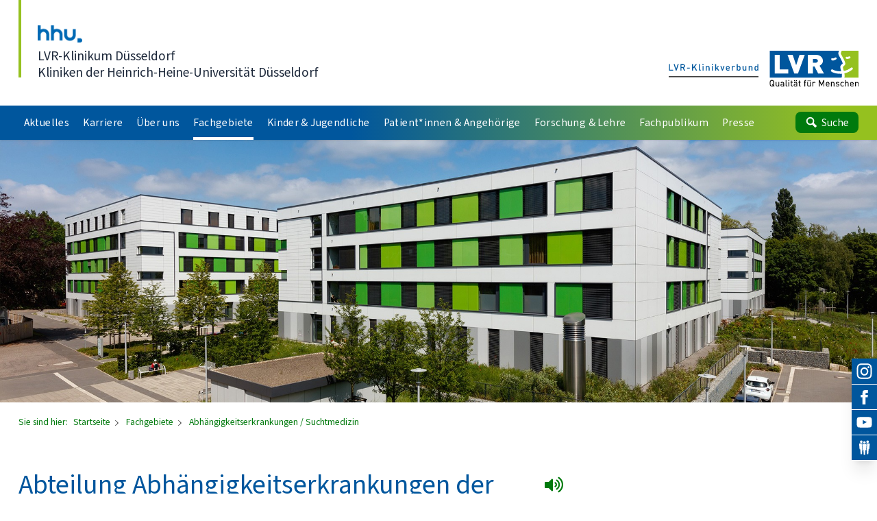

--- FILE ---
content_type: text/html
request_url: https://klinikum-duesseldorf.lvr.de//de/nav_main/fachgebiete/abhaengigkeiten___suchtbehandlung/abhaengigkeiten___suchtbehandlung_1.html
body_size: 18290
content:

<!DOCTYPE html>
<!-- NOINDEX -->
<html xmlns="http://www.w3.org/1999/xhtml" xml:lang="de" lang="de">
<head>
	<meta http-equiv="content-type" content="text/html; charset=utf-8">
	<meta http-equiv="X-UA-Compatible" content="IE=edge"/>
	<meta name="viewport" content="width=device-width, shrink-to-fit=no">
	<!-- INDEX -->
	<title> Abteilung Abh&auml;ngigkeitserkrankungen der Klinik und Poliklinik f&uuml;r Psychiatrie und Psychotherapie - LVR-Klinikum Düsseldorf </title>
	<meta name="Description" content="Die Abteilung Abh&auml;ngigkeitserkrankungen / Suchtbehandlungen besch&auml;ftigt sich mit der psychiatrischen Therapie und Diagnostik substanzgebundener Abh&auml;ngigkeitserkrankungen." />
	<meta name="Keywords" content="Poliklinik, Psychiatrie, Psychotherapie, Abh&auml;ngigkeiten, Suchtbehandlung, substanzgebunden, Therapie, Diagnostik" />
	<meta name="Changed" content="2026/01/13 17:47:16" />
	<meta name="TimeStamp" content="23.01.2026, 18:20:29" />
	<meta name="LVR_Section" content="" />
	<meta name="LVR_Category" content="Artikel"/>
	<!-- NOINDEX -->
	<meta name="WT.ti" content="abhaengigkeiten   suchtbehandlung 1" />
	<meta name="Author" content="" />
	<meta name="Robots" content="all, noodp" />
	<link rel="shortcut icon" type="image/x-icon" href="/media/mastervorlagen/img/favicon.ico" />
	<link rel="stylesheet" type="text/css" media="screen" href="/media/mastervorlagen/css/screen.css" />
	<link rel="stylesheet" type="text/css" href="/media/mastervorlagen/css/cookies.css" media="screen" />
	<link rel="stylesheet" href="https://media.lvr.de/font_awesome/live/css/all.css" crossorigin="anonymous"/>
	<script type="text/javascript" src="/media/mastervorlagen/js/main.min.js"></script>
<script src="//f1-eu.readspeaker.com/script/5363/webReader/webReader.js?pids=wr"></script>
<script>		
	function openAndRead(readspeaker) {
		if (!readspeaker.classList.contains('readspeaker_active')) {
			readspeaker.classList.add("readspeaker_active");
			document.getElementById('rs_form').style.display = "block";
	    	setTimeout("document.getElementById('rs_playbutton').click();",1000);
		} else {
			readspeaker.classList.remove("readspeaker_active");
			document.getElementById('rs_form').style.display = "none";
			document.getElementById('rs_form').getElementsByClassName('rsbtn_stop').click();
		}
	}	
</script> 
		<script src="https://cloud.ccm19.de/app.js?apiKey=a5c6b140b8918be96bfa66acfb4a4d3dc6f8cb0e61841db8&amp;domain=6870f9ee27dd29969706ae82" referrerpolicy="origin"></script>
</head>  
<body data-url-svg-icons="/media/mastervorlagen/img/icons/icon-library.svg">
		<a class="sr-only" href="#main">Direkt zum Inhalt</a>
		            <header id="header" class="header z-2 bg-white shadow">
              <div class="container-fluid">
                <div class="flex flex-row justify-between items-end pt-lg pb-sm-base">
                  <div>
                    <a  href="/de/nav_main/startseite.html" title="Link zur Startseite" class="header__claim block 2xl:flex translate-y-[0px] leading-tight pl-base hover:no-underline">
                      <div class="w-2xl 2xl:w-3xl mb-2 2xl:mb-0 2xl:mr-8">
                        <img src="/media/lvr_klinik_duesseldorf/logos/hhu_gross_G_Logo_DS.png" alt="Logo: Heinrich-Heine-Universit&auml;t D&uuml;sseldorf "/>
                      </div>
                      <div>
                      <span class="text-lg text-slate-800 bold"> LVR-Klinikum Düsseldorf </span>
                      <br> <span class="text-lg text-slate-800"> Kliniken der Heinrich-Heine-Universität Düsseldorf </span>
					  </div>
                    </a>
                  </div>
                  <div class="header__logo flex-shrink-0 ml-lg" aria-hidden="true">
                    <div class="h-custom-logo -translate-y-[0.125em]">
                    	<svg width="76px" height="23px" viewBox="0 0 76 23" class="h-full w-auto md:hidden"></svg>
						<svg width="152px" height="23px" viewBox="0 0 152 23" class="h-full w-auto hidden md:block"></svg>
						<a title="Startseite" href="/" tabindex="-1" class="block absolute left-0 top-0 w-full md:flex">
							<img src="/media/mastervorlagen/img/submarke-links-kvb.svg" class="w-1/2 mr-4 hidden md:block" alt="Logo Klinikverbund">
							<img src="/media/mastervorlagen/img/logo-lvr.svg" class="w-full md:w-1/2" alt="Logo LVR">
							<img src="/media/mastervorlagen/img/submarke-unten-kvb.svg" class="absolute left-0 top-0 w-full md:hidden" alt="Logo Klinikverbund">
						</a>  		
                    </div>
                  </div>
                </div>
                <div class="pb-xl md:pb-2xs"></div>
              </div>
              <div class="bluegreen-gradient w-full overflow-hidden">
                <div class="container-fluid">
                  <nav id="nav" class="nav bluegreen jst flex flex-row justify-between" data-jst="nav-main" data-navtype="subnav" data-label-site="Zur Seite" data-label-back="Zurück">
                    <ul class="nav__list flex-grow flex flex-row h-full list-reset bold">
<li  class="nav__listitem var nav__mainitem lev-0 hidden xl:block mr-1 2xl:mr-3" data-display="md">
<a href="../../aktuelles/aktuelles.html"  class="nav__link block h-full py-0 px-2 leading-extra-loose whitespace-nowrap tracking-wide text-xs 2xl:text-sm text-white hover:text-white hover:no-underline">
	<span class="inline-block w-full">Aktuelles</span>
</a>
				<ul class="nav__list hidden"><li  class="nav__listitem lev-1">
<a href="../../aktuelles/umzugsstart_ins_dtfz/Klinikneubau_DTFZ.html"  class="nav__link">
	Klinikneubau DTFZ
</a>
				</li><li  class="nav__listitem lev-1">
<a href="../../aktuelles/veranstaltungen_1/veranstaltungen.html"  class="nav__link">
	Veranstaltungen
</a>
				<ul class="nav__list hidden"><li  class="nav__listitem lev-2">
<a href="../../aktuelles/veranstaltungen_1/veranstaltungsarchiv/veranstaltungsarchiv.html"  class="nav__link">
	Veranstaltungsarchiv
</a>
				</li></ul></li><li  class="nav__listitem lev-1">
<a href="../../aktuelles/aktuelle_veranstaltungen/aktuelle_veranstaltungen.html"  class="nav__link">
	Kultur in der Klinik
</a>
				<ul class="nav__list hidden"><li  class="nav__listitem lev-2">
<a href="../../aktuelles/aktuelle_veranstaltungen/kultur_in_der_klinik/Ankerseite_KV.html"  class="nav__link">
	Veranstaltungen
</a>
				<ul class="nav__list hidden"><li  class="nav__listitem lev-3">
<a href="../../aktuelles/aktuelle_veranstaltungen/kultur_in_der_klinik/archiv/archiv.html"  class="nav__link">
	Archiv
</a>
				</li><li  class="nav__listitem lev-3">
<a href="../../aktuelles/aktuelle_veranstaltungen/kultur_in_der_klinik/artwalk_to_go/artwalk_to_go.html"  class="nav__link">
	Artwalk to go
</a>
				</li></ul></li></ul></li><li  class="nav__listitem lev-1">
<a href="../../aktuelles/archiv_5/archiv.html"  class="nav__link">
	Archiv
</a>
				</li></ul></li><li  class="nav__listitem var nav__mainitem lev-0 hidden xl:block mr-1 2xl:mr-3" data-display="md">
<a href="https://karriere.lvr.de/lvr-als-arbeitgeber/lvr-verbund/lvr-klinikum-duesseldorf"   title="" target="_blank" class="nav__link block h-full py-0 px-2 leading-extra-loose whitespace-nowrap tracking-wide text-xs 2xl:text-sm text-white hover:text-white hover:no-underline">
	<span class="inline-block w-full">Karriere</span>
</a>
				</li><li  class="nav__listitem var nav__mainitem lev-0 hidden xl:block mr-1 2xl:mr-3" data-display="md">
<a href="../../ueber_uns/ueber_uns.html"  class="nav__link block h-full py-0 px-2 leading-extra-loose whitespace-nowrap tracking-wide text-xs 2xl:text-sm text-white hover:text-white hover:no-underline">
	<span class="inline-block w-full">&Uuml;ber uns</span>
</a>
				<ul class="nav__list hidden"><li  class="nav__listitem lev-1">
<a href="../../ueber_uns/vorstand/vorstand_1.html"  class="nav__link">
	Vorstand
</a>
				</li><li  class="nav__listitem lev-1">
<a href="../../ueber_uns/struktur___organigramm/struktur___organigramm_1.html"  class="nav__link">
	Organisationsstruktur
</a>
				<ul class="nav__list hidden"><li  class="nav__listitem lev-2">
<a href="../../ueber_uns/struktur___organigramm/kliniken_und_abteilungen/kliniken_und_abteilungen.html"  class="nav__link">
	Kliniken und Abteilungen
</a>
				<ul class="nav__list hidden"><li  class="nav__listitem lev-3">
<a href="../../ueber_uns/struktur___organigramm/kliniken_und_abteilungen/klinik_und_poliklinik_fuer_psychiatrie_und_psychotherapie_/klinik_und_poliklinik_fuer_psychiatrie_und_psychotherapie_1.html"  class="nav__link">
	Klinik und Poliklinik f&uuml;r Psychiatrie und Psychotherapie 
</a>
				</li><li  class="nav__listitem lev-3">
<a href="../../ueber_uns/struktur___organigramm/kliniken_und_abteilungen/klinik_fuer_psychosomatische_medizin_und_psychotherapie_/klinik_fuer_psychosomatische_medizin_und_psychotherapie_1.html"  class="nav__link">
	Klinik f&uuml;r Psychosomatische Medizin und Psychotherapie 
</a>
				</li><li  class="nav__listitem lev-3">
<a href="../../ueber_uns/struktur___organigramm/kliniken_und_abteilungen/abteilung_fuer_kinder__und_jugendpsychiatrie__psychosomatik_und_psychotherapie_/abteilung_fuer_kinder__und_jugendpsychiatrie__psychosomatik_und_psychotherapie_1.html"  class="nav__link">
	Abteilung f&uuml;r Kinder- und Jugendpsychiatrie, Psychosomatik und Psychotherapie 
</a>
				</li></ul></li><li  class="nav__listitem lev-2">
<a href="../../ueber_uns/struktur___organigramm/verwaltung/verwaltung_1.html"  class="nav__link">
	Verwaltung / Stabsstellen
</a>
				</li><li  class="nav__listitem lev-2">
<a href="../../ueber_uns/struktur___organigramm/personalrat/personalrat_1.html"  class="nav__link">
	Personalrat
</a>
				</li></ul></li><li  class="nav__listitem lev-1">
<a href="../../ueber_uns/leitbild/leitbild_1.html"  class="nav__link">
	Leitbild
</a>
				</li><li  class="nav__listitem lev-1">
<a href="../../ueber_uns/geschichte/geschichte_1.html"  class="nav__link">
	Geschichte
</a>
				<ul class="nav__list hidden"><li  class="nav__listitem lev-2">
<a href="../../ueber_uns/geschichte/1876_bis_1893/Inhaltsseite_KV.html"  class="nav__link">
	1876 bis 1893
</a>
				</li><li  class="nav__listitem lev-2">
<a href="../../ueber_uns/geschichte/1893_bis_1923/Inhaltsseite_KV.html"  class="nav__link">
	1893 bis 1923
</a>
				</li><li  class="nav__listitem lev-2">
<a href="../../ueber_uns/geschichte/1923_bis_1933/Inhaltsseite_KV.html"  class="nav__link">
	1923 bis 1933
</a>
				</li><li  class="nav__listitem lev-2">
<a href="../../ueber_uns/geschichte/1933_bis_1945/Inhaltsseite_KV.html"  class="nav__link">
	1933 bis 1945
</a>
				</li><li  class="nav__listitem lev-2">
<a href="../../ueber_uns/geschichte/1945_bis_1955/Inhaltsseite_KV.html"  class="nav__link">
	1945 bis 1955
</a>
				</li><li  class="nav__listitem lev-2">
<a href="../../ueber_uns/geschichte/1955_bis_1967/Inhaltsseite_KV.html"  class="nav__link">
	1955 bis 1967
</a>
				</li><li  class="nav__listitem lev-2">
<a href="../../ueber_uns/geschichte/1967_bis_1992/Inhaltsseite_KV.html"  class="nav__link">
	1967 bis 1992
</a>
				</li><li  class="nav__listitem lev-2">
<a href="../../ueber_uns/geschichte/1992_bis_heute/Inhaltsseite_KV.html"  class="nav__link">
	1992 bis 2016
</a>
				</li><li  class="nav__listitem lev-2">
<a href="../../ueber_uns/geschichte/ab_2016/ab_2016.html"  class="nav__link">
	ab 2016
</a>
				</li></ul></li><li  class="nav__listitem lev-1">
<a href="../../ueber_uns/kommunale_einbindung___versorgungsbereiche/kommunale_einbindung___versorgungsbereiche_1.html"  class="nav__link">
	Kommunale Einbindung / Versorgungsbereiche
</a>
				</li><li  class="nav__listitem lev-1">
<a href="../../ueber_uns/aus__und_weiterbildung/aus__und_weiterbildung.html"  class="nav__link">
	Das Klinikum als Arbeitgeber
</a>
				<ul class="nav__list hidden"><li  class="nav__listitem lev-2">
<a href="../../ueber_uns/aus__und_weiterbildung/ausbildung/ausbildung_1.html"  class="nav__link">
	Ausbildung
</a>
				<ul class="nav__list hidden"><li  class="nav__listitem lev-3">
<a href="../../ueber_uns/aus__und_weiterbildung/ausbildung/gesundheits__und_krankenpflegeschule/gesundheits__und_krankenpflegeschule_1.html"  class="nav__link">
	LVR-Pflegeschule
</a>
				<ul class="nav__list hidden"><li  class="nav__listitem lev-4">
<a href="../../ueber_uns/aus__und_weiterbildung/ausbildung/gesundheits__und_krankenpflegeschule/ausbildung_1/ausbildung_3.html"  class="nav__link">
	Ausbildung
</a>
				</li><li  class="nav__listitem lev-4">
<a href="../../ueber_uns/aus__und_weiterbildung/ausbildung/gesundheits__und_krankenpflegeschule/sonstiges/sonstiges_1.html"  class="nav__link">
	Verg&uuml;tung
</a>
				</li><li  class="nav__listitem lev-4">
<a href="../../ueber_uns/aus__und_weiterbildung/ausbildung/gesundheits__und_krankenpflegeschule/bewerbung/bewerbung_1.html"  class="nav__link">
	Bewerbung
</a>
				</li><li  class="nav__listitem lev-4">
<a href="../../ueber_uns/aus__und_weiterbildung/ausbildung/gesundheits__und_krankenpflegeschule/aufstiegsmoeglichkeiten/aufstiegsmoeglichkeiten_1.html"  class="nav__link">
	Berufliche Perspektiven
</a>
				</li><li  class="nav__listitem lev-4">
<a href="../../ueber_uns/aus__und_weiterbildung/ausbildung/gesundheits__und_krankenpflegeschule/unterkunft_/unterkunft_1.html"  class="nav__link">
	Unterkunft 
</a>
				</li><li  class="nav__listitem lev-4">
<a href="../../ueber_uns/aus__und_weiterbildung/ausbildung/gesundheits__und_krankenpflegeschule/team_der_pflegeschule/team_der_pflegeschule.html"  class="nav__link">
	Team der Pflegeschule
</a>
				</li></ul></li><li  class="nav__listitem lev-3">
<a href="../../ueber_uns/aus__und_weiterbildung/ausbildung/medizinische_fachangestellte__mfa_/medizinische_fachangestellte__mfa_.html"  class="nav__link">
	Medizinische Fachangestellte (MFA)
</a>
				</li><li  class="nav__listitem lev-3">
<a href="../../ueber_uns/aus__und_weiterbildung/ausbildung/kaufleute_im_gesundheitswesen/kaufleute_im_gesundheitswesen.html"  class="nav__link">
	Kaufleute im Gesundheitswesen
</a>
				</li></ul></li><li  class="nav__listitem lev-2">
<a href="../../ueber_uns/aus__und_weiterbildung/ikv/ikv_allgemein.html"  class="nav__link">
	Institut f&uuml;r Klinische Verhaltenstherapie (IKV) 
</a>
				<ul class="nav__list hidden"><li  class="nav__listitem lev-3">
<a href="../../ueber_uns/aus__und_weiterbildung/ikv/ausbildung_am_ikv/ausbildung_am_ikv_1.html"  class="nav__link">
	Ausbildung am IKV
</a>
				</li><li  class="nav__listitem lev-3">
<a href="../../ueber_uns/aus__und_weiterbildung/ikv/kosten_und_finanzierung/kosten_und_finanzierung_1.html"  class="nav__link">
	Kosten und Finanzierung
</a>
				</li></ul></li><li  class="nav__listitem lev-2">
<a href="../../ueber_uns/aus__und_weiterbildung/fort__und_weiterbildung_2/fort__und_weiterbildung_6.html"  class="nav__link">
	&Auml;rztliche und pflegerische Fort- und Weiterbildung
</a>
				<ul class="nav__list hidden"><li  class="nav__listitem lev-3">
<a href="../../ueber_uns/aus__und_weiterbildung/fort__und_weiterbildung_2/aerztliche_weiterbildung/Inhaltsseite_KV.html"  class="nav__link">
	&Auml;rztliche Weiterbildung
</a>
				<ul class="nav__list hidden"><li  class="nav__listitem lev-4">
<a href="../../ueber_uns/aus__und_weiterbildung/fort__und_weiterbildung_2/aerztliche_weiterbildung/aerztliche_weiterbildungskoferenz_/Inhaltsseite_KV.html"  class="nav__link">
	&Auml;rztliche Weiterbildungs-konferenz 
</a>
				</li><li  class="nav__listitem lev-4">
<a href="../../ueber_uns/aus__und_weiterbildung/fort__und_weiterbildung_2/aerztliche_weiterbildung/wissenschaftliche_kolloquien/wissenschaftliche_kolloquien.html"  class="nav__link">
	Wissenschaftliche Kolloquien
</a>
				<ul class="nav__list hidden"><li  class="nav__listitem lev-5">
<a href="../../ueber_uns/aus__und_weiterbildung/fort__und_weiterbildung_2/aerztliche_weiterbildung/wissenschaftliche_kolloquien/archiv_1/archiv.html"  class="nav__link">
	Archiv
</a>
				</li></ul></li><li  class="nav__listitem lev-4">
<a href="../../ueber_uns/aus__und_weiterbildung/fort__und_weiterbildung_2/aerztliche_weiterbildung/weiterbildung_kjp/weiterbildung_kjp.html"  class="nav__link">
	Weiterbildung KJP
</a>
				</li><li  class="nav__listitem lev-4">
<a href="../../ueber_uns/aus__und_weiterbildung/fort__und_weiterbildung_2/aerztliche_weiterbildung/weiterbildung_psychosomatik/weiterbildung_psychosomatik.html"  class="nav__link">
	Weiterbildung Psychosomatik
</a>
				</li></ul></li><li  class="nav__listitem lev-3">
<a href="../../ueber_uns/aus__und_weiterbildung/fort__und_weiterbildung_2/innerbetriebliche_fortbildung_/Inhaltsseite_KV.html"  class="nav__link">
	Innerbetriebliche Fortbildung 
</a>
				</li></ul></li><li  class="nav__listitem lev-2">
<a href="../../ueber_uns/aus__und_weiterbildung/famulatur___pj_1/famulatur___pj.html"  class="nav__link">
	Famulatur - PJ
</a>
				</li><li  class="nav__listitem lev-2">
<a href="../../ueber_uns/aus__und_weiterbildung/stipendienprogramm/stipendienprogramm.html"  class="nav__link">
	Stipendienprogramm
</a>
				</li><li  class="nav__listitem lev-2">
<a href="../../ueber_uns/aus__und_weiterbildung/freiwilligenanwerbung/freiwilligendienste.html"  class="nav__link">
	Freiwilligendienste
</a>
				<ul class="nav__list hidden"><li  class="nav__listitem lev-3">
<a href="../../ueber_uns/aus__und_weiterbildung/freiwilligenanwerbung/freiwilliges_soziales_jahr/freiwilliges_soziales_jahr.html"  class="nav__link">
	Freiwilliges Soziales Jahr / Bundesfreiwilligendienst
</a>
				</li><li  class="nav__listitem lev-3">
<a href="../../ueber_uns/aus__und_weiterbildung/freiwilligenanwerbung/freiwilliges_oekologisches_jahr/freiwilliges_oekologisches_jahr.html"  class="nav__link">
	Freiwilliges &Ouml;kologisches Jahr
</a>
				</li></ul></li><li  class="nav__listitem lev-2">
<a href="../../ueber_uns/aus__und_weiterbildung/praktika_volontariate/praktika.html"  class="nav__link">
	Praktika
</a>
				</li><li  class="nav__listitem lev-2">
<a href="../../ueber_uns/aus__und_weiterbildung/freiwilligenanwerbung_1/Ehrenamt_1.html"  class="nav__link">
	Ehrenamt
</a>
				</li></ul></li><li  class="nav__listitem lev-1">
<a href="../../ueber_uns/migration_und_integration/migration_und_integration_1.html"  class="nav__link">
	Migration und Integration
</a>
				</li><li  class="nav__listitem lev-1">
<a href="../../ueber_uns/qualitaetsmanagement/qualitaetsmanagement_1.html"  class="nav__link">
	Qualit&auml;tsmanagement
</a>
				<ul class="nav__list hidden"><li  class="nav__listitem lev-2">
<a href="../../ueber_uns/qualitaetsmanagement/umweltbericht/Inhaltsseite_KV.html"  class="nav__link">
	Umwelterkl&auml;rung
</a>
				</li></ul></li><li  class="nav__listitem lev-1">
<a href="../../ueber_uns/krankenblattarchiv_basisdokumentation/Inhaltsseite_KV_46.html"  class="nav__link">
	Krankenblattarchiv / Basisdokumentation
</a>
				</li><li  class="nav__listitem lev-1">
<a href="../../ueber_uns/kontakt/kontakt_1.html"  class="nav__link">
	Kontakt
</a>
				<ul class="nav__list hidden"><li  class="nav__listitem lev-2">
<a href="../../ueber_uns/kontakt/lageplan_klinik/lageplan_klinik_1.html"  class="nav__link">
	Lageplan Klinik
</a>
				</li></ul></li></ul></li><li  class="nav__listitem var nav__mainitem lev-0 hidden xl:block mr-1 2xl:mr-3" data-display="md">
<a href="../fachgebiete.html"  class="nav__link active block h-full py-0 px-2 leading-extra-loose whitespace-nowrap tracking-wide text-xs 2xl:text-sm text-white hover:text-white hover:no-underline">
	<span class="inline-block w-full">Fachgebiete</span>
</a>
				<ul class="nav__list hidden"><li  class="nav__listitem lev-1">
<a href="../zentrale_notaufnahme_1ntr4j539iqgx/zentrale_notaufnahme.html"  class="nav__link">
	Zentrale Notaufnahme
</a>
				</li><li  class="nav__listitem lev-1">
<a href="../z_1/z_1_allgemeines.html"  class="nav__link">
	Allgemeine Psychiatrie 1
</a>
				<ul class="nav__list hidden"><li  class="nav__listitem lev-2">
<a href="../z_1/ambulante_angebote_1/ambulante_allgemein.html"  class="nav__link">
	Ambulante Angebote 
</a>
				<ul class="nav__list hidden"><li  class="nav__listitem lev-3">
<a href="../z_1/ambulante_angebote_1/institutsambulanzen/institutsambulanzen.html"  class="nav__link">
	Institutsambulanzen
</a>
				<ul class="nav__list hidden"><li  class="nav__listitem lev-4">
<a href="../z_1/ambulante_angebote_1/institutsambulanzen/ambulanz_taz_uniklinikum/ambulanz_taz_uniklinik_info.html"  class="nav__link">
	Allgemeinpsychiatrische Institutsambulanz im TAZ
</a>
				</li><li  class="nav__listitem lev-4">
<a href="../z_1/ambulante_angebote_1/institutsambulanzen/institutsambulanz_und_poliklinik_/institutsambulanz_und_poliklinik_.html"  class="nav__link">
	Allgemeinpsychiatrische Institutsambulanz 
</a>
				</li><li  class="nav__listitem lev-4">
<a href="../z_1/ambulante_angebote_1/institutsambulanzen/fez___frueherkennungszentrum_1/fez___frueherkennungszentrum.html"  class="nav__link">
	FEZ - Fr&uuml;herkennungszentrum
</a>
				</li><li  class="nav__listitem lev-4">
<a href="../z_1/ambulante_angebote_1/institutsambulanzen/privatambulanz_1/privatambulanz.html"  class="nav__link">
	Privatambulanz
</a>
				</li></ul></li><li  class="nav__listitem lev-3">
<a href="../z_1/ambulante_angebote_1/allgemeinpsychiatrische_sprechstunde_/allgemeinpsychiatrische_sprechstunde_.html"  class="nav__link">
	Allgemeinpsychiatrische Sprechstunde 
</a>
				</li><li  class="nav__listitem lev-3">
<a href="../z_1/ambulante_angebote_1/krisensprechstunde_fuer_studierende__/krisensprechstunde_fuer_studierende__.html"  class="nav__link">
	Krisensprechstunde f&uuml;r Studierende  
</a>
				</li><li  class="nav__listitem lev-3">
<a href="../z_1/ambulante_angebote_1/spezialambulanzen/spezialambulanzen.html"  class="nav__link">
	Spezialambulanzen
</a>
				<ul class="nav__list hidden"><li  class="nav__listitem lev-4">
<a href="../z_1/ambulante_angebote_1/spezialambulanzen/zentrum_zur_diagnostik_und_behandlung_von_emotionaler_instabilitaet_und_borderline_stoerungen/zentrum_zur_diagnostik_und_behandlung_von_emotionaler_instabilitaet_und_borderline_stoerungen.html"  class="nav__link">
	Centrum emotionale Instabilit&auml;t und Borderline-St&ouml;rungen
</a>
				</li><li  class="nav__listitem lev-4">
<a href="../z_1/ambulante_angebote_1/spezialambulanzen/spezialambulanz_depression_und_angststoerungen_1/spezialambulanz_depression_und_angststoerungen_1.html"  class="nav__link">
	Spezialambulanz Depression und Angstst&ouml;rungen 
</a>
				</li><li  class="nav__listitem lev-4">
<a href="../z_1/ambulante_angebote_1/spezialambulanzen/spezialambulanz_psychische_stoerungen_in_der_schwangerschaft_und_stillzeit/spezialambulanz_psychische_stoerungen_in_der_schwangerschaft_und_stillzeit.html"  class="nav__link">
	Spezialambulanz psychische Erkrankungen in der Schwangerschaft und Stillzeit
</a>
				</li><li  class="nav__listitem lev-4">
<a href="../z_1/ambulante_angebote_1/spezialambulanzen/spezialambulanz_fuer_therapieresistente_affektive_stoerungen_/spezialambulanz_fuer_therapieresistente_affektive_stoerungen_.html"  class="nav__link">
	Spezialambulanz therapieresistente affektive St&ouml;rungen
</a>
				</li><li  class="nav__listitem lev-4">
<a href="../z_1/ambulante_angebote_1/spezialambulanzen/spezialambulanz_des_psychiatrischen_universitaeren_konsildienst_und_transplantationbegutachtung_/spezialambulanz_des_psychiatrischen_universitaeren_konsildienst_und_transplantationbegutachtung_.html"  class="nav__link">
	Spezialambulanz psychiatrischer Konsildienst und Transplantationsbegutachtung
</a>
				</li></ul></li></ul></li><li  class="nav__listitem lev-2">
<a href="../z_1/tk/tagesklinik_1.html"  class="nav__link">
	Tageskliniken
</a>
				<ul class="nav__list hidden"><li  class="nav__listitem lev-3">
<a href="../z_1/tk/lvr_tagesklinik__und_ambulanzzentrum__taz___/lvr_tagesklinik__und_ambulanzzentrum__taz___1.html"  class="nav__link">
	LVR Tagesklinik- und Ambulanzzentrum (TAZ)  
</a>
				</li></ul></li><li  class="nav__listitem lev-2">
<a href="../z_1/stationaer/stationaere_angebote_1.html"  class="nav__link">
	Station&auml;re Angebote 
</a>
				</li><li  class="nav__listitem lev-2">
<a href="../z_1/weitere_angebote/Inhaltsseite_KV.html"  class="nav__link">
	Spezifische Therapieangebote
</a>
				<ul class="nav__list hidden"><li  class="nav__listitem lev-3">
<a href="../z_1/weitere_angebote/borderline___dbt/borderline___dbt.html"  class="nav__link">
	Zentrum zur Diagnostik und Behandlung von emotionaler Instabilit&auml;t und Borderline-St&ouml;rungen
</a>
				</li><li  class="nav__listitem lev-3">
<a href="../z_1/weitere_angebote/schematherapie/schematherapie.html"  class="nav__link">
	Zentrum f&uuml;r Schematherapie
</a>
				</li></ul></li><li  class="nav__listitem lev-2">
<a href="../z_1/mitarbeiter/links_1.html"  class="nav__link">
	Mitarbeitende und Kontakt
</a>
				</li></ul></li><li  class="nav__listitem lev-1">
<a href="../z_2/Z-2_allgemeines.html"  class="nav__link">
	Allgemeine Psychiatrie 2
</a>
				<ul class="nav__list hidden"><li  class="nav__listitem lev-2">
<a href="../z_2/ambulant_2/ambulant_allgemein_2.html"  class="nav__link">
	Ambulante Angebote
</a>
				<ul class="nav__list hidden"><li  class="nav__listitem lev-3">
<a href="../z_2/ambulant_2/ia_poliklinik/institutsambulanz_und_poliklinik_1.html"  class="nav__link">
	Institutsambulanz und Poliklinik 
</a>
				<ul class="nav__list hidden"><li  class="nav__listitem lev-4">
<a href="../z_2/ambulant_2/ia_poliklinik/allgemeinpsychiatrische_sprechstunde/allgemeinpsychiatrische_sprechstunde.html"  class="nav__link">
	Allgemeinpsychiatrische Sprechstunde
</a>
				</li><li  class="nav__listitem lev-4">
<a href="../z_2/ambulant_2/ia_poliklinik/spezialambulanz_fuer_aufmerksamkeitsdefizit__und_hyperaktivitaetsstoerungen__adhs__im_erwachsenenalter__/spezialambulanz_fuer_aufmerksamkeitsdefizit__und_hyperaktivitaetsstoerungen__adhs__im_erwachsenenalter__.html"  class="nav__link">
	Spezialambulanz f&uuml;r Aufmerksamkeitsdefizit- und Hyperaktivit&auml;tsst&ouml;rungen (ADHS) im Erwachsenenalter
</a>
				</li><li  class="nav__listitem lev-4">
<a href="../z_2/ambulant_2/ia_poliklinik/spezialambulanz_zwangsstoerungen/spezialambulanz_zwangsstoerungen.html"  class="nav__link">
	Spezialambulanz Zwangsst&ouml;rungen
</a>
				</li><li  class="nav__listitem lev-4">
<a href="../z_2/ambulant_2/ia_poliklinik/stationsaequivalente_behandlung___staeb/stationsaequivalente_behandlung___staeb.html"  class="nav__link">
	Spezialambulanz Stations&auml;quivalente Behandlung &ndash; St&auml;B
</a>
				</li><li  class="nav__listitem lev-4">
<a href="../z_2/ambulant_2/ia_poliklinik/spezialambulanz_fuer_organisch_psychische_stoerungen___neuroinflammation/spezialambulanz_fuer_organisch_psychische_stoerungen___neuroinflammation.html"  class="nav__link">
	Spezialambulanz f&uuml;r organisch psychische St&ouml;rungen &amp; Neuroinflammation
</a>
				</li><li  class="nav__listitem lev-4">
<a href="../z_2/ambulant_2/ia_poliklinik/depotsprechstunde/depotsprechstunde.html"  class="nav__link">
	Depotsprechstunde
</a>
				</li><li  class="nav__listitem lev-4">
<a href="../z_2/ambulant_2/ia_poliklinik/ambulanz_fuer_ukrainische_fluechtlinge/ambulanz_fuer_ukrainische_fluechtlinge.html"  class="nav__link">
	Ambulanz f&uuml;r Gefl&uuml;chtete aus der Ukraine
</a>
				</li><li  class="nav__listitem lev-4">
<a href="../z_2/ambulant_2/ia_poliklinik/privatsprechstunde_prof__schilbach/privatsprechstunde_prof__schilbach.html"  class="nav__link">
	Privatsprechstunde Prof. Dr. med. Schilbach
</a>
				</li><li  class="nav__listitem lev-4">
<a href="../z_2/ambulant_2/ia_poliklinik/transitionsambulanz___eltern_kind_behandlung/transitionsambulanz___eltern_kind_behandlung.html"  class="nav__link">
	Transitionsambulanz &amp; Eltern-Kind-Behandlung
</a>
				</li><li  class="nav__listitem lev-4">
<a href="../z_2/ambulant_2/ia_poliklinik/spezialsprechstunde__bildgebungsgesteuerte_hirnstimulation/spezialsprechstunde__bildgebungsgesteuerte_hirnstimulation.html"  class="nav__link">
	Spezialsprechstunde: Bildgebungs-gesteuerte Hirnstimulation
</a>
				</li><li  class="nav__listitem lev-4">
<a href="../z_2/ambulant_2/ia_poliklinik/psychiatrische_hilfe_fuer_obdachlose_menschen___das_projekt_ia26_/psychiatrische_hilfe_fuer_obdachlose_menschen___das_projekt_ia26_.html"  class="nav__link">
	Psychiatrische Hilfe f&uuml;r obdachlose Menschen &ndash; das Projekt IA26+
</a>
				</li></ul></li><li  class="nav__listitem lev-3">
<a href="../z_2/ambulant_2/ambulanz_fuer_stoerungen_der_sozialen_interaktion__taz/ambulanz_fuer_stoerungen_der_sozialen_interaktion__taz.html"  class="nav__link">
	Ambulanz f&uuml;r St&ouml;rungen der sozialen Interaktion, TAZ
</a>
				<ul class="nav__list hidden"><li  class="nav__listitem lev-4">
<a href="../z_2/ambulant_2/ambulanz_fuer_stoerungen_der_sozialen_interaktion__taz/allgemeinpsychiatrische_sprechstunde_1/allgemeinpsychiatrische_sprechstunde.html"  class="nav__link">
	Allgemeinpsychiatrische Sprechstunde
</a>
				</li><li  class="nav__listitem lev-4">
<a href="../z_2/ambulant_2/ambulanz_fuer_stoerungen_der_sozialen_interaktion__taz/ambulanz_fuer_stoerungen_der_sozialen_interaktion___autismus_im_erwachsenenalter/ambulanz_fuer_stoerungen_der_sozialen_interaktion___autismus_im_erwachsenenalter.html"  class="nav__link">
	Spezialambulanz Autismus im Erwachsenenalter
</a>
				</li><li  class="nav__listitem lev-4">
<a href="../z_2/ambulant_2/ambulanz_fuer_stoerungen_der_sozialen_interaktion__taz/spezialambulanz_soziale_angststoerungen/spezialambulanz_soziale_angststoerungen.html"  class="nav__link">
	Spezialambulanz Soziale Angstst&ouml;rungen
</a>
				</li><li  class="nav__listitem lev-4">
<a href="../z_2/ambulant_2/ambulanz_fuer_stoerungen_der_sozialen_interaktion__taz/spezialsprechstunde_fuer_geschlechtssensible_psychiatrie_und_sexualmedizin_1/spezialsprechstunde_fuer_geschlechtssensible_psychiatrie_und_sexualmedizin.html"  class="nav__link">
	Spezialsprechstunde f&uuml;r geschlechtssensible Psychiatrie und Sexualmedizin
</a>
				</li><li  class="nav__listitem lev-4">
<a href="../z_2/ambulant_2/ambulanz_fuer_stoerungen_der_sozialen_interaktion__taz/privatambulanz/privatambulanz.html"  class="nav__link">
	Privatsprechstunde Prof. Dr. med. Schilbach
</a>
				</li></ul></li></ul></li><li  class="nav__listitem lev-2">
<a href="../z_2/tagesklinik/tk_infos.html"  class="nav__link">
	Tagesklinik
</a>
				</li><li  class="nav__listitem lev-2">
<a href="../z_2/stationaere_angebote_3/stationaere_angebote_8.html"  class="nav__link">
	Station&auml;re Angebote
</a>
				<ul class="nav__list hidden"><li  class="nav__listitem lev-3">
<a href="../z_2/stationaere_angebote_3/station_26_d2/station_26_d2.html"  class="nav__link">
	Station 26 D2
</a>
				</li><li  class="nav__listitem lev-3">
<a href="../z_2/stationaere_angebote_3/station_26_c2/station_26_c2.html"  class="nav__link">
	Station 26 C2
</a>
				</li></ul></li><li  class="nav__listitem lev-2">
<a href="../z_2/spezialambulanz_stationsaequivalente_behandlung___staeb/spezialambulanz_stationsaequivalente_behandlung___staeb.html"  class="nav__link">
	St&auml;B / Zuhausebehandlung
</a>
				</li><li  class="nav__listitem lev-2">
<a href="../z_2/forschung_2/forschung.html"  class="nav__link">
	Forschung
</a>
				</li><li  class="nav__listitem lev-2">
<a href="../z_2/mitarbeiter/Inhaltsseite_KV.html"  class="nav__link">
	Mitarbeitende und Kontakte
</a>
				</li></ul></li><li  class="nav__listitem lev-1">
<a href="../station_2_f__3414__1/station_2_f__3414__1.html"  class="nav__link">
	Forensische Psychiatrie
</a>
				<ul class="nav__list hidden"><li  class="nav__listitem lev-2">
<a href="../station_2_f__3414__1/forschung_3/forschung.html"  class="nav__link">
	Forschung
</a>
				</li><li  class="nav__listitem lev-2">
<a href="../station_2_f__3414__1/angehoerigengruppe_im_massregelvollzug/angehoerigengruppe_im_massregelvollzug.html"  class="nav__link">
	Angeh&ouml;rigengruppe im Ma&szlig;regelvollzug
</a>
				</li></ul></li><li  class="nav__listitem lev-1">
<a href="abhaengigkeiten___suchtbehandlung_1.html"  class="nav__link active">
	Abh&auml;ngigkeitserkrankungen / Suchtmedizin
</a>
				<ul class="nav__list hidden"><li  class="nav__listitem lev-2">
<a href="allgemeine_informationen_ueber_die_abteilung_/allgemeine_informationen_ueber_die_abteilung_7.html"  class="nav__link">
	Allgemeine Informationen
</a>
				</li><li  class="nav__listitem lev-2">
<a href="ambulante_angebote_2/Inhaltsseite_KV.html"  class="nav__link">
	Ambulante Angebote
</a>
				<ul class="nav__list hidden"><li  class="nav__listitem lev-3">
<a href="ambulante_angebote_2/suchtmedizinische_ambulanz_/suchtmedizinische_ambulanz_1.html"  class="nav__link">
	Suchtmedizinische Ambulanz 
</a>
				</li><li  class="nav__listitem lev-3">
<a href="ambulante_angebote_2/cannabis__und_stimulanziensprechstunde_/cannabis__und_stimulanzien_sprechstunde_1.html"  class="nav__link">
	Cannabis- / Stimulanziensprechstunde 
</a>
				</li><li  class="nav__listitem lev-3">
<a href="ambulante_angebote_2/schwangerschaft_und_drogen_/schwangerschaft_und_drogen_1.html"  class="nav__link">
	Schwangerschaft und Drogen 
</a>
				</li></ul></li><li  class="nav__listitem lev-2">
<a href="stationaeres_angebot/Inhaltsseite_KV.html"  class="nav__link">
	Station&auml;res Angebot
</a>
				<ul class="nav__list hidden"><li  class="nav__listitem lev-3">
<a href="stationaeres_angebot/station_13_a__3612__/station_13_a__3612__1.html"  class="nav__link">
	Station 2B (3612)
</a>
				</li><li  class="nav__listitem lev-3">
<a href="stationaeres_angebot/station_13_d__3611__/station_13_d__3611__1.html"  class="nav__link">
	Station 2C (3611)
</a>
				</li><li  class="nav__listitem lev-3">
<a href="stationaeres_angebot/station_13_b__3613__/station_13_b__3613__1.html"  class="nav__link">
	Station 2D (3613)
</a>
				</li><li  class="nav__listitem lev-3">
<a href="stationaeres_angebot/station_13_c__3610__/station_13_c__3610__1.html"  class="nav__link">
	Station 2E (3610)
</a>
				</li></ul></li><li  class="nav__listitem lev-2">
<a href="zentab___zentrum_fuer_tabakentwoehnung_/zentab___zentrum_fuer_tabakentwoehnung.html"  class="nav__link">
	Zentab - Zentrum f&uuml;r Tabakentw&ouml;hnung 
</a>
				<ul class="nav__list hidden"><li  class="nav__listitem lev-3">
<a href="zentab___zentrum_fuer_tabakentwoehnung_/termine_1/regelmaessige_infoabende_1.html"  class="nav__link">
	Termine
</a>
				</li><li  class="nav__listitem lev-3">
<a href="zentab___zentrum_fuer_tabakentwoehnung_/test__persoenlicher_raucherstatus__1/test__persoenlicher_raucherstatus__.html"  class="nav__link">
	Test: Pers&ouml;nlicher Raucherstatus  
</a>
				</li><li  class="nav__listitem lev-3">
<a href="zentab___zentrum_fuer_tabakentwoehnung_/haeufige_fragen_1/haeufige_fragen_1.html"  class="nav__link">
	H&auml;ufige Fragen 
</a>
				</li></ul></li><li  class="nav__listitem lev-2">
<a href="mitarbeiter_1/Inhaltsseite_KV.html"  class="nav__link">
	Mitarbeitende und Kontakte
</a>
				</li><li  class="nav__listitem lev-2">
<a href="links_1/Inhaltsseite_KV.html"  class="nav__link">
	Links
</a>
				</li></ul></li><li  class="nav__listitem lev-1">
<a href="../gerontopsychiatrie/gerontopsychiatrie_1.html"  class="nav__link">
	Gerontopsychiatrie
</a>
				<ul class="nav__list hidden"><li  class="nav__listitem lev-2">
<a href="../gerontopsychiatrie/allgemeine_informationen_ueber_die_abteilung_1/allgemeine_informationen_ueber_die_abteilung_9.html"  class="nav__link">
	Allgemeine Informationen
</a>
				</li><li  class="nav__listitem lev-2">
<a href="../gerontopsychiatrie/ambulante_angebote_/ambulante_angebote_3.html"  class="nav__link">
	Ambulante Angebote 
</a>
				<ul class="nav__list hidden"><li  class="nav__listitem lev-3">
<a href="../gerontopsychiatrie/ambulante_angebote_/institutsambulanz/institutsambulanz_geronto.html"  class="nav__link">
	Institutsambulanz
</a>
				</li><li  class="nav__listitem lev-3">
<a href="../gerontopsychiatrie/ambulante_angebote_/gedaechtnissprechstunde_/gedaechtnissprechstunde_1.html"  class="nav__link">
	Ged&auml;chtnisambulanz
</a>
				</li><li  class="nav__listitem lev-3">
<a href="../gerontopsychiatrie/ambulante_angebote_/angehoerigengruppe_/angehoerigengruppe_3.html"  class="nav__link">
	Angeh&ouml;rigengruppe 
</a>
				</li><li  class="nav__listitem lev-3">
<a href="../gerontopsychiatrie/ambulante_angebote_/demenznetz_duesseldorf_/demenznetz_duesseldorf_1.html"  class="nav__link">
	Demenznetz D&uuml;sseldorf 
</a>
				</li></ul></li><li  class="nav__listitem lev-2">
<a href="../gerontopsychiatrie/tagesklinik_1/Inhaltsseite_KV.html"  class="nav__link">
	Tagesklinik
</a>
				</li><li  class="nav__listitem lev-2">
<a href="../gerontopsychiatrie/stationaere_angebote_/stationaere_angebote_5.html"  class="nav__link">
	Station&auml;re Angebote 
</a>
				<ul class="nav__list hidden"><li  class="nav__listitem lev-3">
<a href="../gerontopsychiatrie/stationaere_angebote_/offene_stationen_/offene_stationen_1.html"  class="nav__link">
	Offene Stationen 
</a>
				</li><li  class="nav__listitem lev-3">
<a href="../gerontopsychiatrie/stationaere_angebote_/geschuetzte_stationen_/geschuetzte_stationen_1.html"  class="nav__link">
	Gesch&uuml;tzte Stationen 
</a>
				</li><li  class="nav__listitem lev-3">
<a href="../gerontopsychiatrie/stationaere_angebote_/behandlungsangebot_bei_chronischen_schmerzen/behandlungsangebot_bei_chronischen_schmerzen.html"  class="nav__link">
	Behandlungsangebot bei chronischen Schmerzen
</a>
				</li></ul></li><li  class="nav__listitem lev-2">
<a href="../gerontopsychiatrie/behandlungsangebot_bei_chronischen_schmerzen_1/behandlungsangebot_bei_chronischen_schmerzen.html"  class="nav__link">
	Behandlungsangebot bei chronischen Schmerzen
</a>
				</li><li  class="nav__listitem lev-2">
<a href="../gerontopsychiatrie/forschung_1/forschung_gerontopsychiatrie_1.html"  class="nav__link">
	Forschung
</a>
				</li><li  class="nav__listitem lev-2">
<a href="../gerontopsychiatrie/familiale_pflege_1/familiale_pflege.html"  class="nav__link">
	Familiale Pflege
</a>
				</li><li  class="nav__listitem lev-2">
<a href="../gerontopsychiatrie/mitarbeiter_und_kontakt/Inhaltsseite_KV.html"  class="nav__link">
	Mitarbeitende und Kontakt
</a>
				</li><li  class="nav__listitem lev-2">
<a href="../gerontopsychiatrie/links_2/links_4.html"  class="nav__link">
	Links 
</a>
				<ul class="nav__list hidden"><li  class="nav__listitem lev-3">
<a href="../gerontopsychiatrie/links_2/dvd_demenz_/dvd_demenz_1.html"  class="nav__link">
	DVD Demenz 
</a>
				</li></ul></li></ul></li><li  class="nav__listitem lev-1">
<a href="../haus_11/Inhaltsseite_KV.html"  class="nav__link">
	Wahlleistungsbereich
</a>
				</li><li  class="nav__listitem lev-1">
<a href="../kinder__und_jugendpsychiatrie/kinder__und_jugendpsychiatrie_1.html"  class="nav__link">
	Kinder- und Jugendpsychiatrie
</a>
				<ul class="nav__list hidden"><li  class="nav__listitem lev-2">
<a href="../kinder__und_jugendpsychiatrie/ambulante_angebote/ambulante_angebote_4.html"  class="nav__link">
	Ambulante Angebote
</a>
				</li><li  class="nav__listitem lev-2">
<a href="../kinder__und_jugendpsychiatrie/tagesklinische_angebote/tagesklinische_angebote.html"  class="nav__link">
	Tagesklinische Angebote
</a>
				<ul class="nav__list hidden"><li  class="nav__listitem lev-3">
<a href="../kinder__und_jugendpsychiatrie/tagesklinische_angebote/tagesklinik_hilden/tagesklinik_hilden_1.html"  class="nav__link">
	Tagesklinik Hilden
</a>
				</li><li  class="nav__listitem lev-3">
<a href="../kinder__und_jugendpsychiatrie/tagesklinische_angebote/tk_duesseldorf/tagesklinik_duesseldorf_1.html"  class="nav__link">
	Tagesklinik D&uuml;sseldorf
</a>
				</li></ul></li><li  class="nav__listitem lev-2">
<a href="../kinder__und_jugendpsychiatrie/stationaere_angebote/stationaere_angebote_6.html"  class="nav__link">
	Station&auml;re Angebote
</a>
				<ul class="nav__list hidden"><li  class="nav__listitem lev-3">
<a href="../kinder__und_jugendpsychiatrie/stationaere_angebote/station_12_b__5112__/station_12b.html"  class="nav__link">
	Station 23 A - Akutstation
</a>
				</li><li  class="nav__listitem lev-3">
<a href="../kinder__und_jugendpsychiatrie/stationaere_angebote/station_5110__haus_1__/station_5110__haus_1__1.html"  class="nav__link">
	Station 23 B - Kinderstation
</a>
				</li><li  class="nav__listitem lev-3">
<a href="../kinder__und_jugendpsychiatrie/stationaere_angebote/station_23_c/station_23_c.html"  class="nav__link">
	Station 23 C - Eltern-Kind-Station
</a>
				</li><li  class="nav__listitem lev-3">
<a href="../kinder__und_jugendpsychiatrie/stationaere_angebote/station_12_a__5111__/station_12_a__5111__1.html"  class="nav__link">
	Station 23 D - Psychotherapiestation f&uuml;r Jugendliche mit Schwerpunkt affektiven und psychotischen St&ouml;rungen 
</a>
				</li><li  class="nav__listitem lev-3">
<a href="../kinder__und_jugendpsychiatrie/stationaere_angebote/station_23_e__5113_/station_23_e__5113_.html"  class="nav__link">
	Station 23 E - Psychotherapiestation f&uuml;r Jugendliche mit Erkrankungen des Essverhaltens und sozialer Phobie
</a>
				</li></ul></li><li  class="nav__listitem lev-2">
<a href="../kinder__und_jugendpsychiatrie/mitarbeiter_und_kontakt_1/Inhaltsseite_KV.html"  class="nav__link">
	Mitarbeitende und Kontakt
</a>
				</li><li  class="nav__listitem lev-2">
<a href="../kinder__und_jugendpsychiatrie/alfred_adler_schule_/alfred_adler_schule_1.html"  class="nav__link">
	Alfred-Adler-Schule 
</a>
				</li><li  class="nav__listitem lev-2">
<a href="../kinder__und_jugendpsychiatrie/sozialdienst_in_der_kinder__und_jugendpsychiatrie/sozialdienst_in_der_kinder__und_jugendpsychiatrie.html"  class="nav__link">
	Sozialdienst in der Kinder- und Jugendpsychiatrie
</a>
				</li></ul></li><li  class="nav__listitem lev-1">
<a href="../psychosomatik/psychosomatik_1.html"  class="nav__link">
	Psychosomatik
</a>
				<ul class="nav__list hidden"><li  class="nav__listitem lev-2">
<a href="../psychosomatik/ambulante_angebote_1/inhaltsseite_kv_49.html"  class="nav__link">
	Institutsambulanz / Privatambulanz
</a>
				</li><li  class="nav__listitem lev-2">
<a href="../psychosomatik/tagesklinik_2/Inhaltsseite_KV.html"  class="nav__link">
	Tagesklinik
</a>
				<ul class="nav__list hidden"><li  class="nav__listitem lev-3">
<a href="../psychosomatik/tagesklinik_2/besonderheiten_einer_teilstationaeren_psychotherapie/Inhaltsseite_KV.html"  class="nav__link">
	Besonderheiten einer teilstation&auml;ren Psychotherapie
</a>
				</li></ul></li><li  class="nav__listitem lev-2">
<a href="../psychosomatik/stationaere_angebote/Inhaltsseite_KV.html"  class="nav__link">
	Station&auml;re Angebote
</a>
				<ul class="nav__list hidden"><li  class="nav__listitem lev-3">
<a href="../psychosomatik/stationaere_angebote/besonderheiten_der_stationaeren_psychotherapie/besonderheiten_der_stationaeren_psychotherapie.html"  class="nav__link">
	Besonderheiten der station&auml;ren Psychotherapie
</a>
				</li></ul></li><li  class="nav__listitem lev-2">
<a href="../psychosomatik/transkulturelle_angebote/transkulturelle_angebote.html"  class="nav__link">
	Transkulturelle Angebote
</a>
				<ul class="nav__list hidden"><li  class="nav__listitem lev-3">
<a href="../psychosomatik/transkulturelle_angebote/transkulturelle_angebote/Inhaltsseite_KV.html"  class="nav__link">
	Transkulturelle Ambulanz
</a>
				<ul class="nav__list hidden"><li  class="nav__listitem lev-4">
<a href="../psychosomatik/transkulturelle_angebote/transkulturelle_angebote/interdisziplinaer__folterfolgen_erkennen_und_versorgen/interdisziplinaer__folterfolgen_erkennen_und_versorgen.html"  class="nav__link">
	ExTo &ndash; Expansion and Strengthening of Structures for Identification and Rehabilitation of Torture Survivors 
</a>
				</li></ul></li><li  class="nav__listitem lev-3">
<a href="../psychosomatik/transkulturelle_angebote/transkulturelle_tagesklinik/transkulturelle_tagesklinik.html"  class="nav__link">
	Transkulturelle Tagesklinik
</a>
				</li></ul></li><li  class="nav__listitem lev-2">
<a href="../psychosomatik/therapieangebote_1/inhaltsseite_kv_48.html"  class="nav__link">
	Therapieangebote
</a>
				</li><li  class="nav__listitem lev-2">
<a href="../psychosomatik/mitarbeiter_2/Inhaltsseite_KV.html"  class="nav__link">
	Mitarbeitende und Kontakte
</a>
				</li></ul></li><li  class="nav__listitem lev-1">
<a href="../funktionsbereich_neuropsychiatrie_/funktionsbereich_neuropsychiatrie_1.html"  class="nav__link">
	Sektion Neuropsychiatrie 
</a>
				<ul class="nav__list hidden"><li  class="nav__listitem lev-2">
<a href="../funktionsbereich_neuropsychiatrie_/centrum_fuer_hirnstimulation/centrum_fuer_hirnstimulation.html"  class="nav__link">
	Hirnstimulationszentrum
</a>
				</li><li  class="nav__listitem lev-2">
<a href=""  class="nav__link">
	Station&auml;re Angebote
</a>
				</li></ul></li><li  class="nav__listitem lev-1">
<a href="../soziale_reha/soziale_reha_1.html"  class="nav__link">
	Soziale Rehabilitation
</a>
				<ul class="nav__list hidden"><li  class="nav__listitem lev-2">
<a href="../soziale_reha/besondere_wohnformen/besondere_wohnformen.html"  class="nav__link">
	Besondere Wohnformen
</a>
				<ul class="nav__list hidden"><li  class="nav__listitem lev-3">
<a href="../soziale_reha/besondere_wohnformen/wohngruppen_auf_dem_gelaende/wohngruppen_auf_dem_gelaende.html"  class="nav__link">
	Wohngruppen auf dem Gel&auml;nde
</a>
				<ul class="nav__list hidden"><li  class="nav__listitem lev-4">
<a href="../soziale_reha/besondere_wohnformen/wohngruppen_auf_dem_gelaende/haus_15/Inhaltsseite_KV.html"  class="nav__link">
	Besondere Wohnform Haus 15
</a>
				</li><li  class="nav__listitem lev-4">
<a href="../soziale_reha/besondere_wohnformen/wohngruppen_auf_dem_gelaende/medizinische_reha_haus_43_/medizinische_reha_haus_43_1.html"  class="nav__link">
	Besondere Wohnform Haus 43
</a>
				</li></ul></li><li  class="nav__listitem lev-3">
<a href="../soziale_reha/besondere_wohnformen/aussenwohngruppen/aussenwohngruppen_1.html"  class="nav__link">
	Au&szlig;enwohngruppen
</a>
				<ul class="nav__list hidden"><li  class="nav__listitem lev-4">
<a href="../soziale_reha/besondere_wohnformen/aussenwohngruppen/aussenwohngruppe_limburgstrasse__/aussenwohngruppe_limburgstrasse__1.html"  class="nav__link">
	Au&szlig;enwohngruppe Limburgstra&szlig;e  
</a>
				</li><li  class="nav__listitem lev-4">
<a href="../soziale_reha/besondere_wohnformen/aussenwohngruppen/aussenwohngruppe_im_schlank_/aussenwohngruppe_im_schlank_1.html"  class="nav__link">
	Au&szlig;enwohngruppe Im Schlank 
</a>
				</li><li  class="nav__listitem lev-4">
<a href="../soziale_reha/besondere_wohnformen/aussenwohngruppen/aussenwohngruppe_kieshecker_weg/aussenwohngruppe_kieshecker_weg.html"  class="nav__link">
	Au&szlig;enwohngruppe Kieshecker Weg
</a>
				</li></ul></li></ul></li><li  class="nav__listitem lev-2">
<a href="../soziale_reha/assistenz_in_der_eigenen_haeuslichkeit/assistenz_in_der_eigenen_haeuslichkeit.html"  class="nav__link">
	Assistenz in der eigenen H&auml;uslichkeit
</a>
				<ul class="nav__list hidden"><li  class="nav__listitem lev-3">
<a href="../soziale_reha/assistenz_in_der_eigenen_haeuslichkeit/ambulant_betreutes_wohnen/ambulant_betreutes_wohnen.html"  class="nav__link">
	Ambulant betreutes Wohnen
</a>
				</li></ul></li><li  class="nav__listitem lev-2">
<a href="../soziale_reha/tagesstruktur/tagesstruktur.html"  class="nav__link">
	Tagesstruktur
</a>
				<ul class="nav__list hidden"><li  class="nav__listitem lev-3">
<a href="../soziale_reha/tagesstruktur/kerzenwerkstatt_/kerzenwerkstatt_1.html"  class="nav__link">
	Kerzenwerkstatt
</a>
				</li><li  class="nav__listitem lev-3">
<a href="../soziale_reha/tagesstruktur/tagesstrukturierende_angebote_im_rahmen_der_ergotherapie/tagesstrukturierende_angebote_im_rahmen_der_ergotherapie.html"  class="nav__link">
	Tagesstrukturierende Angebote im Rahmen der Ergotherapie
</a>
				</li></ul></li><li  class="nav__listitem lev-2">
<a href="../soziale_reha/therapieangebote_/therapieangebote_7.html"  class="nav__link">
	Unterst&uuml;tzende Angebote 
</a>
				<ul class="nav__list hidden"><li  class="nav__listitem lev-3">
<a href="../soziale_reha/therapieangebote_/__psychotherapeutische_einzel__und_gruppensitzungen/__psychotherapeutische_einzel__und_gruppensitzungen.html"  class="nav__link">
	Psychotherapeutisches Angebot
</a>
				</li><li  class="nav__listitem lev-3">
<a href="../soziale_reha/therapieangebote_/therapeutisches_bogenschiessen/therapeutisches_bogenschiessen.html"  class="nav__link">
	Therapeutisches Bogenschie&szlig;en
</a>
				</li></ul></li></ul></li><li  class="nav__listitem lev-1">
<a href="../pflegerische_angebote/Inhaltsseite_KV.html"  class="nav__link">
	Pflege- und Erziehungsdienst
</a>
				</li><li  class="nav__listitem lev-1">
<a href="../therap_dienst/Therapeutische_angebote.html"  class="nav__link">
	Therapeutische Dienste
</a>
				<ul class="nav__list hidden"><li  class="nav__listitem lev-2">
<a href="../therap_dienst/psychotherapeutische_therapieverfahren/Inhaltsseite_KV.html"  class="nav__link">
	Psychotherapeutische Therapieverfahren
</a>
				<ul class="nav__list hidden"><li  class="nav__listitem lev-3">
<a href="../therap_dienst/psychotherapeutische_therapieverfahren/psychoedukation/Inhaltsseite_KV.html"  class="nav__link">
	Psychoedukation
</a>
				</li><li  class="nav__listitem lev-3">
<a href="../therap_dienst/psychotherapeutische_therapieverfahren/trainingsverfahren/Inhaltsseite_KV.html"  class="nav__link">
	Trainingsverfahren
</a>
				</li></ul></li><li  class="nav__listitem lev-2">
<a href="../therap_dienst/somatische_therapieverfahren/Inhaltsseite_KV.html"  class="nav__link">
	Somatische Therapieverfahren
</a>
				</li><li  class="nav__listitem lev-2">
<a href="../therap_dienst/ergotherapie/Inhaltsseite_KV.html"  class="nav__link">
	Ergotherapie
</a>
				<ul class="nav__list hidden"><li  class="nav__listitem lev-3">
<a href="../therap_dienst/ergotherapie/therapieziele_und_inhalte_/Inhaltsseite_KV.html"  class="nav__link">
	Therapieziele und Inhalte 
</a>
				</li><li  class="nav__listitem lev-3">
<a href="../therap_dienst/ergotherapie/zentrale_angebote/Inhaltsseite_KV.html"  class="nav__link">
	Zentrale Angebote
</a>
				</li><li  class="nav__listitem lev-3">
<a href="../therap_dienst/ergotherapie/arbeit_als_medium_und_ziel/Inhaltsseite_KV.html"  class="nav__link">
	Arbeit als Medium und Ziel
</a>
				</li><li  class="nav__listitem lev-3">
<a href="../therap_dienst/ergotherapie/angebote_auf_den_stationen/Inhaltsseite_KV.html"  class="nav__link">
	Angebote auf den Stationen
</a>
				</li><li  class="nav__listitem lev-3">
<a href="../therap_dienst/ergotherapie/ambulante_ergotherapie/Inhaltsseite_KV.html"  class="nav__link">
	Ambulante Ergotherapie
</a>
				</li><li  class="nav__listitem lev-3">
<a href="../therap_dienst/ergotherapie/projekt_im_auftrag_des_jobcenters_duesseldorf/Inhaltsseite_KV.html"  class="nav__link">
	Projekt im Auftrag des Jobcenters D&uuml;sseldorf
</a>
				</li><li  class="nav__listitem lev-3">
<a href="../therap_dienst/ergotherapie/ansprechpartner___kontakt/Inhaltsseite_KV.html"  class="nav__link">
	Kontakt
</a>
				</li></ul></li><li  class="nav__listitem lev-2">
<a href="../therap_dienst/kreativtherapie_/Inhaltsseite_KV.html"  class="nav__link">
	K&uuml;nstlerische Therapien
</a>
				<ul class="nav__list hidden"><li  class="nav__listitem lev-3">
<a href="../therap_dienst/kreativtherapie_/kunsttherapie_/Inhaltsseite_KV.html"  class="nav__link">
	Kunsttherapie 
</a>
				</li><li  class="nav__listitem lev-3">
<a href="../therap_dienst/kreativtherapie_/musiktherapie_/Inhaltsseite_KV.html"  class="nav__link">
	Musiktherapie 
</a>
				</li><li  class="nav__listitem lev-3">
<a href="../therap_dienst/kreativtherapie_/tanztherapie_/Inhaltsseite_KV.html"  class="nav__link">
	Tanztherapie 
</a>
				</li><li  class="nav__listitem lev-3">
<a href="../therap_dienst/kreativtherapie_/dramatherapie_/Inhaltsseite_KV.html"  class="nav__link">
	Poesie/Bibliotherapie 
</a>
				</li><li  class="nav__listitem lev-3">
<a href="../therap_dienst/kreativtherapie_/links/Inhaltsseite_KV.html"  class="nav__link">
	Links
</a>
				</li></ul></li><li  class="nav__listitem lev-2">
<a href="../therap_dienst/sport__und_bewegungstherapie/Inhaltsseite_KV.html"  class="nav__link">
	Sport- und Bewegungstherapie
</a>
				</li><li  class="nav__listitem lev-2">
<a href="../therap_dienst/physikalische_therapie/Inhaltsseite_KV.html"  class="nav__link">
	Physikalische Therapie
</a>
				</li></ul></li><li  class="nav__listitem lev-1">
<a href="../sozialdienst/inhaltsseite_kv_60.html"  class="nav__link">
	Sozialdienst
</a>
				</li><li  class="nav__listitem lev-1">
<a href="../migration_und_integration_/migration_und_integration_1.html"  class="nav__link">
	Migration und Integration 
</a>
				</li><li  class="nav__listitem lev-1">
<a href="../sektion_bildgebung/sektion_bildgebung.html"  class="nav__link">
	Sektion Bildgebung
</a>
				</li><li  class="nav__listitem lev-1">
<a href="../sektion_innere_medizin/sektion_innere_medizin.html"  class="nav__link">
	Sektion Innere Medizin
</a>
				</li><li  class="nav__listitem lev-1">
<a href="../klinisches_labor_/klinisches_labor_.html"  class="nav__link">
	Klinisches Labor 
</a>
				</li></ul></li><li  class="nav__listitem var nav__mainitem lev-0 hidden xl:block mr-1 2xl:mr-3" data-display="md">
<a href="../../kinder_und_jugendliche/kinder_und_jugendliche.html"  class="nav__link block h-full py-0 px-2 leading-extra-loose whitespace-nowrap tracking-wide text-xs 2xl:text-sm text-white hover:text-white hover:no-underline">
	<span class="inline-block w-full">Kinder &amp; Jugendliche</span>
</a>
				<ul class="nav__list hidden"><li  class="nav__listitem lev-1">
<a href="../../kinder_und_jugendliche/fragen_und_antworten_vyujayq0tbrq/fragen_und_antworten.html"  class="nav__link">
	Fragen und Antworten
</a>
				</li><li  class="nav__listitem lev-1">
<a href="../../kinder_und_jugendliche/unsere_angebote_1/unsere_angebote_1.html"  class="nav__link">
	Unsere Angebote
</a>
				<ul class="nav__list hidden"><li  class="nav__listitem lev-2">
<a href="../../kinder_und_jugendliche/unsere_angebote_1/ergotherapie/ergotherapie.html"  class="nav__link">
	Ergotherapie
</a>
				</li><li  class="nav__listitem lev-2">
<a href="../../kinder_und_jugendliche/unsere_angebote_1/bewegungstherapie/bewegungstherapie.html"  class="nav__link">
	Bewegungstherapie
</a>
				</li><li  class="nav__listitem lev-2">
<a href="../../kinder_und_jugendliche/unsere_angebote_1/kreativtherapie/kreativtherapie.html"  class="nav__link">
	Kunsttherapie
</a>
				</li><li  class="nav__listitem lev-2">
<a href="../../kinder_und_jugendliche/unsere_angebote_1/musiktherapie/musiktherapie.html"  class="nav__link">
	Musiktherapie
</a>
				</li><li  class="nav__listitem lev-2">
<a href="../../kinder_und_jugendliche/unsere_angebote_1/lernen_zu_lernen/lernen_zu_lernen.html"  class="nav__link">
	Lernen zu Lernen
</a>
				</li></ul></li><li  class="nav__listitem lev-1">
<a href="../../kinder_und_jugendliche/bildergalerie/bildergalerie.html"  class="nav__link">
	Bildergalerie
</a>
				</li><li  class="nav__listitem lev-1">
<a href="../../kinder_und_jugendliche/informationen_fuer_eltern/informationen_fuer_eltern_1.html"  class="nav__link">
	F&uuml;r Erziehungsberechtigte
</a>
				</li><li  class="nav__listitem lev-1">
<a href="../../kinder_und_jugendliche/back_2_school/back_2_school.html"  class="nav__link">
	BACK 2 SCHOOL
</a>
				</li><li  class="nav__listitem lev-1">
<a href="../../kinder_und_jugendliche/tiergestuetzte_therapie/tiergestuetzte_therapie.html"  class="nav__link">
	Unser Therapiehund
</a>
				</li></ul></li><li  class="nav__listitem var nav__mainitem lev-0 hidden xl:block mr-1 2xl:mr-3" data-display="md">
<a href="../../patienten_und_angehoerige/patienten_und_angehoerige.html"  class="nav__link block h-full py-0 px-2 leading-extra-loose whitespace-nowrap tracking-wide text-xs 2xl:text-sm text-white hover:text-white hover:no-underline">
	<span class="inline-block w-full">Patient*innen &amp; Angeh&ouml;rige</span>
</a>
				<ul class="nav__list hidden"><li  class="nav__listitem lev-1">
<a href="../../patienten_und_angehoerige/belegungsmanagement/belegungsmanagement.html"  class="nav__link">
	Belegungsmanagement
</a>
				</li><li  class="nav__listitem lev-1">
<a href="../../patienten_und_angehoerige/wahlleistungen/wahlleistungen_1.html"  class="nav__link">
	Wahlleistungen
</a>
				</li><li  class="nav__listitem lev-1">
<a href="../../patienten_und_angehoerige/sozialdienst/Inhaltsseite_KV.html"  class="nav__link">
	Sozialdienst
</a>
				</li><li  class="nav__listitem lev-1">
<a href="../../patienten_und_angehoerige/familiale_pflege_2/familiale_pflege.html"  class="nav__link">
	Familiale Pflege
</a>
				</li><li  class="nav__listitem lev-1">
<a href="../../patienten_und_angehoerige/inhaltsseite_kv_56/Inhaltsseite_KV.html"  class="nav__link">
	Seelsorge
</a>
				</li><li  class="nav__listitem lev-1">
<a href="../../patienten_und_angehoerige/ombudsperson/Inhaltsseite_KV.html"  class="nav__link">
	Ombudsperson
</a>
				</li><li  class="nav__listitem lev-1">
<a href="../../patienten_und_angehoerige/lob_und_tadel/lob_und_tadel_1.html"  class="nav__link">
	Ihre Meinung
</a>
				</li><li  class="nav__listitem lev-1">
<a href="../../patienten_und_angehoerige/praktische_informationen_a___z/praktischeinfos.html"  class="nav__link">
	Praktisches von A-Z
</a>
				</li><li  class="nav__listitem lev-1">
<a href="../../patienten_und_angehoerige/krankheitsbilder_glossar/glossar.html"  class="nav__link">
	Krankheitsbilder-Glossar
</a>
				</li><li  class="nav__listitem lev-1">
<a href="../../patienten_und_angehoerige/kultur_in_der_klinik/kultur_in_der_klinik_1.html"  class="nav__link">
	Kultur in der Klinik
</a>
				</li><li  class="nav__listitem lev-1">
<a href="../../patienten_und_angehoerige/weitere_einrichtungen/weitere_einrichtungen_1.html"  class="nav__link">
	Weitere Einrichtungen
</a>
				<ul class="nav__list hidden"><li  class="nav__listitem lev-2">
<a href="../../patienten_und_angehoerige/weitere_einrichtungen/arbeit_und_integration/arbeit_und_integration_1.html"  class="nav__link">
	arbeit und integration
</a>
				</li><li  class="nav__listitem lev-2">
<a href="../../patienten_und_angehoerige/weitere_einrichtungen/alzheimer_gesellschaft_duesseldorf_mettmann_e_v___/alzheimer_gesellschaft_duesseldorf_mettmann_e_v___1.html"  class="nav__link">
	Alzheimer Gesellschaft D&uuml;sseldorf-Mettmann e.V.  
</a>
				</li><li  class="nav__listitem lev-2">
<a href="../../patienten_und_angehoerige/weitere_einrichtungen/landesverband_der_alzheiner_gesellschaft_nrw_e_v__/landesverband_der_alzheiner_gesellschaft_nrw_e_v_1.html"  class="nav__link">
	Landesverband der Alzheimer Gesellschaft NRW e.V. 
</a>
				</li><li  class="nav__listitem lev-2">
<a href="../../patienten_und_angehoerige/weitere_einrichtungen/elan_e_v___/ELANeV.html"  class="nav__link">
	ELAN e.V.  
</a>
				</li><li  class="nav__listitem lev-2">
<a href="../../patienten_und_angehoerige/weitere_einrichtungen/kindertagesstaette___kicherbohne_e_v_____1/verein_fuer_langzeitkranke_e_v_1.html"  class="nav__link">
	Verein f&uuml;r Langzeitkranke e.V.
</a>
				</li><li  class="nav__listitem lev-2">
<a href="../../patienten_und_angehoerige/weitere_einrichtungen/alfred_adler_schule/alfred_adler_schule_1.html"  class="nav__link">
	Alfred-Adler-Schule
</a>
				</li><li  class="nav__listitem lev-2">
<a href="../../patienten_und_angehoerige/weitere_einrichtungen/buendnis_gegen_depressionen/buendnis_gegen_depressionen_1.html"  class="nav__link">
	B&uuml;ndnis gegen Depressionen
</a>
				</li></ul></li></ul></li><li  class="nav__listitem var nav__mainitem lev-0 hidden xl:block mr-1 2xl:mr-3" data-display="md">
<a href="../../forschung_und_lehre_1/forschung_und_lehre.html"  class="nav__link block h-full py-0 px-2 leading-extra-loose whitespace-nowrap tracking-wide text-xs 2xl:text-sm text-white hover:text-white hover:no-underline">
	<span class="inline-block w-full">Forschung &amp; Lehre</span>
</a>
				<ul class="nav__list hidden"><li  class="nav__listitem lev-1">
<a href="../../forschung_und_lehre_1/aktuelles_aus_forschung_und_lehre/aktuelles_aus_forschung_und_lehre.html"  class="nav__link">
	Aktuelles aus Forschung und Lehre
</a>
				</li><li  class="nav__listitem lev-1">
<a href="../../forschung_und_lehre_1/lehrstuhl_psychiatrie/Klinik_und_Poliklinik_fuer_Psychiatrie_und_Psychotherapie.html"  class="nav__link">
	Klinik und Poliklinik f&uuml;r Psychiatrie und Psychotherapie
</a>
				<ul class="nav__list hidden"><li  class="nav__listitem lev-2">
<a href="../../forschung_und_lehre_1/lehrstuhl_psychiatrie/mental_health_education_center__mhec_/mental_health_education_center__mhec_.html"  class="nav__link">
	Mental Health Education Center (MHEC)
</a>
				</li><li  class="nav__listitem lev-2">
<a href="../../forschung_und_lehre_1/lehrstuhl_psychiatrie/allgemeine_informationen_/allgemeine_informationen_3.html"  class="nav__link">
	Forschung
</a>
				</li><li  class="nav__listitem lev-2">
<a href="../../forschung_und_lehre_1/lehrstuhl_psychiatrie/publikationen_2/publikationen.html"  class="nav__link">
	Publikationen
</a>
				</li><li  class="nav__listitem lev-2">
<a href="../../forschung_und_lehre_1/lehrstuhl_psychiatrie/dissertationsthemen_/Promotion.html"  class="nav__link">
	Promotion
</a>
				</li><li  class="nav__listitem lev-2">
<a href="../../forschung_und_lehre_1/lehrstuhl_psychiatrie/wissenschaftliche_veranstaltungen/wissenschaftliche_veranstaltungen.html"  class="nav__link">
	Wissenschaftliche Veranstaltungen
</a>
				<ul class="nav__list hidden"><li  class="nav__listitem lev-3">
<a href="../../forschung_und_lehre_1/lehrstuhl_psychiatrie/wissenschaftliche_veranstaltungen/wissenschaftliche_kolloquien_1/wissenschaftliche_kolloquien.html"  class="nav__link">
	Wissenschaftliche Kolloquien
</a>
				</li><li  class="nav__listitem lev-3">
<a href="../../forschung_und_lehre_1/lehrstuhl_psychiatrie/wissenschaftliche_veranstaltungen/update_psychiatrie_psychotherapie_1/update_psychiatrie_psychotherapie.html"  class="nav__link">
	Update Psychiatrie-Psychotherapie
</a>
				</li></ul></li><li  class="nav__listitem lev-2">
<a href="../../forschung_und_lehre_1/lehrstuhl_psychiatrie/studienservicezentrum/studienservicezentrum.html"  class="nav__link">
	Studienzentrum
</a>
				</li><li  class="nav__listitem lev-2">
<a href="../../forschung_und_lehre_1/lehrstuhl_psychiatrie/lehrveranstaltungen/lehre.html"  class="nav__link">
	Lehre
</a>
				<ul class="nav__list hidden"><li  class="nav__listitem lev-3">
<a href="../../forschung_und_lehre_1/lehrstuhl_psychiatrie/lehrveranstaltungen/famulatur___pj/famulatur___pj.html"  class="nav__link">
	Famulatur - PJ
</a>
				</li><li  class="nav__listitem lev-3">
<a href="../../forschung_und_lehre_1/lehrstuhl_psychiatrie/lehrveranstaltungen/aktuelle_informationen_fuer_psychologiestudenten_/aktuelle_informationen_fuer_psychologiestudenten_1.html"  class="nav__link">
	Informationen f&uuml;r Psychologie-Studierende
</a>
				</li></ul></li></ul></li><li  class="nav__listitem lev-1">
<a href="../../forschung_und_lehre_1/lehrstuhl_psychosomatik/F_L_Psychosomatik.html"  class="nav__link">
	Klinik f&uuml;r Psychosomatische Medizin und Psychotherapie 
</a>
				<ul class="nav__list hidden"><li  class="nav__listitem lev-2">
<a href="../../forschung_und_lehre_1/lehrstuhl_psychosomatik/forschung/forschung_1.html"  class="nav__link">
	Forschung
</a>
				<ul class="nav__list hidden"><li  class="nav__listitem lev-3">
<a href="../../forschung_und_lehre_1/lehrstuhl_psychosomatik/forschung/studie_zur_wirksamkeit_der_mentalisierungsbasierten_therapie_fuer_patient_innen_mit_der_borderline_persoenlichkeitsstoerung/studie_zur_wirksamkeit_der_mentalisierungsbasierten_therapie_fuer_patient_innen_mit_der_borderline_persoenlichkeitsstoerung.html"  class="nav__link">
	Studie zur Wirksamkeit der Mentalisierungsbasierten Therapie f&uuml;r Patient:innen mit der Borderline-Pers&ouml;nlichkeitsst&ouml;rung
</a>
				</li></ul></li><li  class="nav__listitem lev-2">
<a href="../../forschung_und_lehre_1/lehrstuhl_psychosomatik/lehrveranstaltungen_1/lehrveranstaltungen_3.html"  class="nav__link">
	Lehrveranstaltungen
</a>
				</li><li  class="nav__listitem lev-2">
<a href="../../forschung_und_lehre_1/lehrstuhl_psychosomatik/mitarbeiter_und_kontakt/mitarbeiter_und_kontakt_1.html"  class="nav__link">
	Mitarbeitende und Kontakt
</a>
				</li></ul></li><li  class="nav__listitem lev-1">
<a href="../../forschung_und_lehre_1/wissenschaftliche_bibliothek/wissenschaftliche_bibliothek_1.html"  class="nav__link">
	Wissenschaftliche Bibliothek
</a>
				</li><li  class="nav__listitem lev-1">
<a href="../../forschung_und_lehre_1/biometrie/Inhaltsseite_KV.html"  class="nav__link">
	Biometrie und aktuelle Forschungsprojekte
</a>
				</li><li  class="nav__listitem lev-1">
<a href="../../forschung_und_lehre_1/who_collaborating_centre/WHO-CC-DEU131.html"  class="nav__link">
	WHO Collaborating Centre (DEU 131)
</a>
				</li></ul></li><li  class="nav__listitem var nav__mainitem lev-0 hidden xl:block mr-1 2xl:mr-3" data-display="md">
<a href="../../fachpublikum/fachpublikum.html"  class="nav__link block h-full py-0 px-2 leading-extra-loose whitespace-nowrap tracking-wide text-xs 2xl:text-sm text-white hover:text-white hover:no-underline">
	<span class="inline-block w-full">Fachpublikum</span>
</a>
				<ul class="nav__list hidden"><li  class="nav__listitem lev-1">
<a href="../../fachpublikum/einweisung___aufnahmeverfahren/einweisung___aufnahmeverfahren_1.html"  class="nav__link">
	Einweisung / Aufnahmeverfahren
</a>
				</li><li  class="nav__listitem lev-1">
<a href="../../fachpublikum/fort__und_weiterbildung_1/fort__und_weiterbildung_5.html"  class="nav__link">
	Fort- und Weiterbildung
</a>
				<ul class="nav__list hidden"><li  class="nav__listitem lev-2">
<a href="../../fachpublikum/fort__und_weiterbildung_1/aerztliche_weiterbildung/inhaltsseite_aerztliche_weiterbildung.html"  class="nav__link">
	&Auml;rztliche Weiterbildung
</a>
				</li></ul></li><li  class="nav__listitem lev-1">
<a href="../../fachpublikum/veranstaltungen/veranstaltungen.html"  class="nav__link">
	Veranstaltungen
</a>
				<ul class="nav__list hidden"><li  class="nav__listitem lev-2">
<a href="../../fachpublikum/veranstaltungen/archiv_4/archiv.html"  class="nav__link">
	Archiv
</a>
				</li><li  class="nav__listitem lev-2">
<a href="../../fachpublikum/veranstaltungen/update_psychiatrie_psychotherapie/update_psychiatrie_psychotherapie.html"  class="nav__link">
	Update Psychiatrie-Psychotherapie
</a>
				</li></ul></li><li  class="nav__listitem lev-1">
<a href="../../fachpublikum/aktuelle_fachthemen/aktuelle_fachthemen_1.html"  class="nav__link">
	Aktuelle Fachthemen
</a>
				</li><li  class="nav__listitem lev-1">
<a href="../../fachpublikum/publikationen/publikationen_1.html"  class="nav__link">
	Publikationen
</a>
				</li><li  class="nav__listitem lev-1">
<a href="../../fachpublikum/stroke_unit/Schlaganfalleinheit.html"  class="nav__link">
	Schlaganfalleinheit
</a>
				</li></ul></li><li  class="nav__listitem var nav__mainitem lev-0 hidden xl:block mr-1 2xl:mr-3" data-display="md">
<a href="../../presse/presse.html"  class="nav__link block h-full py-0 px-2 leading-extra-loose whitespace-nowrap tracking-wide text-xs 2xl:text-sm text-white hover:text-white hover:no-underline">
	<span class="inline-block w-full">Presse</span>
</a>
				<ul class="nav__list hidden"><li  class="nav__listitem lev-1">
<a href="../../presse/bilder/bilder_1.html"  class="nav__link">
	Bilder
</a>
				</li><li  class="nav__listitem lev-1">
<a href="../../presse/zahlen_und_fakten/zahlen_und_fakten_1.html"  class="nav__link">
	Zahlen und Fakten
</a>
				</li></ul></li>
<li class="nav__listitem nav__menu xl:hidden" >
	<a href="#" class="nav__listitem nav__link nav__menu block leading-extra-loose h-full py-0 text-base text-white hover:text-white hover:no-underline">
		<div class="svg-icon icon-large">
			<svg aria-hidden="true" class="mt-0"><use xlink:href="/media/mastervorlagen/img/icons/icon-library.svg#icon-menu"></use></svg>
			<span> Menü </span>
		</div>
	</a>
</li>
                    </ul>
                    <ul class="nav__list list-reset" >
                      <li class="h-full flex items-center">
                        <a href="#" class="nav__listitem nav__link nav__search block bg-cc-forest-green-500 hover:bg-cc-forest-green-700 rounded-lg py-1 px-xs bold text-xs 2xl:text-sm text-white hover:text-white hover:no-underline">
                          <div class="svg-icon icon-large">
                          	<svg aria-hidden="true" class="w-5 h-5 lg:w-6 lg:h-6"><use xlink:href="/media/mastervorlagen/img/icons/icon-library.svg#icon-search"></use></svg>
                            <span> Suche </span>
                          </div>
                        </a>
                      </li>
                    </ul>
                  </nav>
                </div>
              </div>
              <div id="subnav" class="subnav bg-cc-blue-50">
                <div class="subnav__wrap">
                  <div class="subnav__navwrap step-0 flow-root">
                    <div class="subnav__step">
                      <div id="subnav-step-0"></div>
                    </div>
                    <div class="subnav__step">
                      <div id="subnav-step-1"></div>
                    </div>
                    <div class="subnav__step">
                      <div id="subnav-step-2"></div>
                    </div>
                    <div class="subnav__step">
                      <div id="subnav-step-3"></div>
                    </div>
                    <div class="subnav__step">
                      <div id="subnav-step-4"></div>
                    </div>
                  </div>
                </div>
              </div>
              <div id="subsearch" class="subsearch bg-cc-blue-50">
                <div class="container-fluid py-10 md:py-14 xl:py-20">
                  <div class="content centered">
                    <form method="post" action="/de/nav_main/globale_suche/do_search.jsp" id="search-main" name="search-main" class="search-main" >
                      <div class="bg-white flex h-14 lg:h-16 xxl:h-20">
                        <input type="text" id="suche" name="q" placeholder="Ihr Suchbegriff" aria-label="Sucheingabefeld" class="form-input block flex-1 h-full px-6 pt-1">
                        <input type="hidden" name="s" value=""/>
                        <!--input class="button" type="image" src="/media/mastervorlagen/img/icons/lupe.jpg" alt="Suchen"/-->
                        <button type="submit" id="search-main-submit" aria-label="Suche starten" class="w-14 lg:w-16 xxl:w-20 h-full p-4 text-white bg-slate-500 hover:bg-slate-700">
                          <div class="text-white h-full">
                          	<svg aria-hidden="true" class=""><use xlink:href="/media/mastervorlagen/img/icons/icon-library.svg#icon-search"></use></svg>
                          </div>
                        </button>
                      </div>
                      <a aria-hidden="true" class="subsearch__skip pointer-events-none opacity-0" href="#"></a>
                    </form>
                  </div>
                </div>
              </div>
            </header>
 
		<main id="main" class="main bg-white">
				<div class="stage">
					<div data-title="Stage-Image" class="stage__image align-top align-center">
						<img src="/media/lvr_klinik_duesseldorf/header/DTFZ_Header_200421_2085x624.jpg" alt="" > 
					</div>
				</div>
	<div id="breadcrumb" class="breadcrumb-wrapper rs_skip">
        <div class="container-fluid py-sm">
          <nav id="breadcrumb" class="breadcrumb flex flex-wrap text-2xs">
          	<div class="svg-icon small mr-2">
              <span class="text-cc-forest-green-500 opacity-100">
                Sie sind hier:
              </span>
            </div>
            <div class="svg-icon small mr-2 text-forest-green-500"> <a href="../../startseite.html" class="text-cc-forest-green-500 hover:text-cc-forest-green-700 hover:underline"> Startseite </a> <svg aria-hidden="true" class="breadcrumb__icon"><use xlink:href="/media/mastervorlagen/img/icons/icon-library.svg#icon-indication-right"></use></svg> </div><div class="svg-icon small mr-2 text-forest-green-500"> <a href="../fachgebiete.html" class="text-cc-forest-green-500 hover:text-cc-forest-green-700 hover:underline"> Fachgebiete </a> <svg aria-hidden="true" class="breadcrumb__icon"><use xlink:href="/media/mastervorlagen/img/icons/icon-library.svg#icon-indication-right"></use></svg> </div><div class="svg-icon small mr-2"> <span class="text-cc-forest-green-500 opacity-100 bold"> Abh&auml;ngigkeitserkrankungen / Suchtmedizin </span> </div>
          </nav>
        </div>
      </div>
			<div class="container-fluid">
        		<div class="md:grid grid-cols-12 gap-x-sm-xl gap-y-0 my-sm-xl">
					<article class="content col-span-12 md:col-span-8 mb-xl md:mb-0">
						<h1>Abteilung Abh&auml;ngigkeitserkrankungen der Klinik und Poliklinik f&uuml;r Psychiatrie und Psychotherapie</h1>							
<div id="readspeaker_button" class="rs_skip rs_preserve">
	<a class="readspeaker" href="https://klinikum-duesseldorf.lvr.de/de/nav_main/fachgebiete/abhaengigkeiten___suchtbehandlung/abhaengigkeiten___suchtbehandlung_1.html" onclick="openAndRead(this); return false;" accesskey="L" id="rs_button" aria-label="Vorlesen"><i aria-hidden="true" class="fas fa-volume-up fa-2x"></i></a>
</div>
<div id="rs_form" class="rs_skip rsbtn rs_preserve">
	<a id="rs_playbutton" rel="nofollow" class="rsbtn_play" accesskey="L" title="Vorlesen starten" href="//app-eu.readspeaker.com/cgi-bin/rsent?customerid=5363&lang=de_de&readid=main&url=https://klinikum-duesseldorf.lvr.de/de/nav_main/fachgebiete/abhaengigkeiten___suchtbehandlung/abhaengigkeiten___suchtbehandlung_1.html">
	<span class="rsbtn_left rsimg rspart"><span class="rsbtn_text"><span>Vorlesen</span></span></span>
		<span class="rsbtn_right rsimg rsplay rspart"></span>
	</a>
</div>
						<!-- INDEX -->
						<a id="c_weiterleitung" name="c_weiterleitung"></a>
		<h2>  </h2>
	<div style="clear: left;"></div>
		<p>Die psychiatrische Diagnostik und Therapie substanzgebundener Abh&auml;ngigkeitserkrankungen in dieser Abteilung im ambulanten und station&auml;ren Rahmen richtet sich nach den Leitlinien der psychiatrischen und suchtmedizinischen Fachgesellschaften sowie aktuellen Erkenntnissen der Suchtforschung.</p>
<p>Im Sinne einer Ganzheitlichkeit der Behandlung von psychischen St&ouml;rungen, k&ouml;rperlichen Begleit- und Folgeerkrankungen sowie sozialen Problemstellungen wird die Therapie unter &auml;rztlicher Leitung von einem interdisziplin&auml;ren Team durch Nutzung &auml;rztlicher, pflegerischer, psychotherapeutischer und sozialtherapeutischer M&ouml;glichkeiten bestimmt.</p>
<p>Ziel der Behandlung ist es, gemeinsam mit den Patient*innen durch Zusammenarbeit mit anderen Einrichtungen des Suchthilfesystems (Rehabilitationseinrichtungen, Gesundheitsamt, niedergelassene &Auml;rzt*innen, Beratungsstellen, soziale Wohnprojekte f&uuml;r Suchtkranke, Selbsthilfegruppen u.a.) individuelle Wege aus der Suchterkrankung heraus zu entwickeln.</p>
<p>Die Abteilung f&uuml;r Abh&auml;ngigkeitserkrankungen verf&uuml;gt neben einer gesch&uuml;tzten Akutaufnahmestation f&uuml;r psychiatrisch-suchtmedizinische Notfallsituationen (einschlie&szlig;lich Unterbringungsma&szlig;nahmen nach PsychKG oder Betreuungsgesetz) &uuml;ber weitere Stationen zur qualifizierten Entzugsbehandlung bei allen station&auml;r behandlungsbed&uuml;rftigen Formen von Suchterkrankungen (incl. Beigebrauchsentz&uuml;ge bei gesicherter Substitution) sowie der psychiatrisch-psychotherapeutischen Behandlung komorbider St&ouml;rungen (affektive St&ouml;rungen, Angsterkrankungen, Pers&ouml;nlichkeitsst&ouml;rungen).</p>
<p>Es werden aktiv Kontakte zu niedergelassenen Fach&auml;rzten gepflegt. Zus&auml;tzlich besteht eine enge Zusammenarbeit mit sozialpsychiatrischen Einrichtungen, psychosozialen Beratungsstellen f&uuml;r Suchtkranke, dem Sozialpsychiatrischen Dienst, Tr&auml;gern von betreutem Einzelwohnen/Heimen, substituierenden Einrichtungen der Stadt D&uuml;sseldorf sowie Rehabilitationskliniken und Selbsthilfegruppen im Einzugsbereich.</p>
<p>Zusammen mit anderen Abteilungen des LVR-Klinikums D&uuml;sseldorf wird ein 24 Stunden psychiatrischer Notfalldienst permanent vorgehalten.</p>
<!-- Start 4669680: interne Linkliste --> 
				<a name="section-4669680"></a>
			<h2> </h2>
			<a href="/de/nav_main/fachgebiete/abhaengigkeiten___suchtbehandlung/allgemeine_informationen_ueber_die_abteilung_/allgemeine_informationen_ueber_die_abteilung_7.html" title="Allgemeine Informationen" class="iconlink mt-2xs svg-icon bold">
				<svg aria-hidden="true" class="internal"><use xlink:href="/media/mastervorlagen/img/icons/icon-library.svg#icon-arrow-right"></use></svg>
				Allgemeine Informationen
			</a><br>
			<a href="/de/nav_main/fachgebiete/abhaengigkeiten___suchtbehandlung/ambulante_angebote_2/Inhaltsseite_KV.html" title="Ambulante Angebote" class="iconlink mt-2xs svg-icon bold">
				<svg aria-hidden="true" class="internal"><use xlink:href="/media/mastervorlagen/img/icons/icon-library.svg#icon-arrow-right"></use></svg>
				Ambulante Angebote
			</a><br>
			<a href="/de/nav_main/fachgebiete/abhaengigkeiten___suchtbehandlung/stationaeres_angebot/Inhaltsseite_KV.html" title="Stationäres Angebot" class="iconlink mt-2xs svg-icon bold">
				<svg aria-hidden="true" class="internal"><use xlink:href="/media/mastervorlagen/img/icons/icon-library.svg#icon-arrow-right"></use></svg>
				Stationäres Angebot
			</a><br>
			<a href="/de/nav_main/fachgebiete/abhaengigkeiten___suchtbehandlung/zentab___zentrum_fuer_tabakentwoehnung_/zentab___zentrum_fuer_tabakentwoehnung.html" title="Zentab - Zentrum für Tabakentwöhnung" class="iconlink mt-2xs svg-icon bold">
				<svg aria-hidden="true" class="internal"><use xlink:href="/media/mastervorlagen/img/icons/icon-library.svg#icon-arrow-right"></use></svg>
				Zentab - Zentrum für Tabakentwöhnung
			</a><br>
			<a href="/de/nav_main/fachgebiete/abhaengigkeiten___suchtbehandlung/mitarbeiter_1/Inhaltsseite_KV.html" title="Mitarbeitende und Kontakte" class="iconlink mt-2xs svg-icon bold">
				<svg aria-hidden="true" class="internal"><use xlink:href="/media/mastervorlagen/img/icons/icon-library.svg#icon-arrow-right"></use></svg>
				Mitarbeitende und Kontakte
			</a><br>
			<a href="/de/nav_main/fachgebiete/abhaengigkeiten___suchtbehandlung/links_1/Inhaltsseite_KV.html" title="Links" class="iconlink mt-2xs svg-icon bold">
				<svg aria-hidden="true" class="internal"><use xlink:href="/media/mastervorlagen/img/icons/icon-library.svg#icon-arrow-right"></use></svg>
				Links
			</a><br>
<!-- Ende 4669680: interne Linkliste -->
	<div style="clear: left;"></div>
		<a name="section-3560860"></a>
		<h2>Rheinische Post vom 02.07.2021</h2>
				<div class="figure-float left inline-block z-1 sm:w-1/2 lg:w-2/5 sm:float-left my-sm sm:mr-sm-lg">
					<figure data-name="Figure" role="group" class="group" >
		    			<div class="img-wrapper flex justify-center">
		      				<img data-src="/media/lvr_klinik_duesseldorf/abhaengigkeitserkrankungen/sucht.jpg" alt="Zeitungsartikel über die Abteilung für Abhängigkeitserkrankungen in der Rheinischen Post" class="lazy" width="1474" height="561">
		    			</div>
					</figure>
				</div>
		<p><a data-label="Iconlink" class="iconlink svg-icon bold" href="/media/lvr_klinik_duesseldorf/abhaengigkeitserkrankungen/Suchtmedizin.pdf" title="Link &ouml;ffnet in neuem Fenster" onclick="dcsMultiTrack('DCS.dcsuri','/media/lvr_klinik_duesseldorf/abhaengigkeitserkrankungen/Suchtmedizin.pdf','WT.ti','Download: Suchtmedizin')" target="_blank"> <svg aria-hidden="true" class=""><use xlink:href="/media/mastervorlagen/img/icons/icon-library.svg#icon-download"></use></svg> Zeitungsartikel zum Download (PDF, 179 kB) </a><br></p>
<a href="/de/nav_main/presse/presse.html" class="bold "> Gesamte Beilage </a>

						<!-- NOINDEX -->
						<!-- RSPEAK_STOP -->
					</article>
		            <aside class="sidebar-right col-span-12 md:col-span-4 xl:col-span-3 xl:col-end-13">
            			<div class="h1">&nbsp;</div>
            			<div class="grid grid-cols-1 vsm:grid-cols-2 md:grid-cols-1 gap-xs gap-y-0">
										<div  class="card card--sidebar last-of-type:border-b border-slate-200 px-sm last-of-type:pb-sm-base  headline pt-sm-base border-t ">
			<h2  class="text-xl text-slate-800 regular">
				Belegungsmanagement
			</h2>
			<p>per<strong> E-Mail:</strong><br><a href="mailto:Aufnahme-Sucht@lvr.de">Aufnahme-Sucht@lvr.de</a><br></p>
<p><strong>Tel: 0211 922-3677<br>Fax:</strong> <strong>0211 922-3604</strong></p>
	</div>

<!--div class="box"-->
<div  class="card card--sidebar last-of-type:border-b border-slate-200 px-sm last-of-type:pb-sm-base  headline pt-sm-base border-t ">
		<h2 class="text-xl text-slate-800 regular">
			Leitung
		</h2>
		<figure data-name="Figure" role="group" class="group my-xs-sm shadow-lg landscape">
			<div class="img-wrapper flex justify-center">
				<img data-src="/media/lvr_klinik_duesseldorf/abhaengigkeitserkrankungen/250221_Burchert_004_dp-web_CP_TB_gross.jpg" alt="Portrait der leitenden Oberärztin Dr. Burchert" class="z-1 absolute left-0 top-0 w-full h-full lazy" 
					>
				<svg viewBox="0 0 453 302" class="bg-slate-100 delay-700"></svg>
			</div>
		</figure>
    	<!--div class="it-t"-->
    	     <p><strong>Dr. med. </strong></p>
        	 <p><strong>Karin Maria  Burchert, M.A.</strong></p>
	         <p>komm. Chefärztin</p>
    	    <p>Telefon 0211 922-3602</p> 
	         <p><a href="mailto:Karin.Burchert@lvr.de">Karin.Burchert@lvr.de</a></p>
</div>
<!--div class="box"-->
<div  class="card card--sidebar last-of-type:border-b border-slate-200 px-sm last-of-type:pb-sm-base  no-headline">
		<figure data-name="Figure" role="group" class="group my-xs-sm shadow-lg landscape">
			<div class="img-wrapper flex justify-center">
				<img data-src="/media/lvr_klinik_duesseldorf/portraits/220530_LVR_Cizmar_28_dp_CP_TB_gross.jpg" alt="Portrait des Pflegedienstleiters Nico Cizmar" class="z-1 absolute left-0 top-0 w-full h-full lazy" 
					>
				<svg viewBox="0 0 453 302" class="bg-slate-100 delay-700"></svg>
			</div>
		</figure>
    	<!--div class="it-t"-->
        	 <p><strong>Nico Cizmar</strong></p>
	         <p>Pflegedienstleitung PDL</p>
    	    <p>Telefon 0211 922-3405</p> 
	         <p><a href="mailto:Nico.Cizmar@lvr.de">Nico.Cizmar@lvr.de</a></p>
</div>
<!--div class="box"-->
<div  class="card card--sidebar last-of-type:border-b border-slate-200 px-sm last-of-type:pb-sm-base  no-headline">
		<figure data-name="Figure" role="group" class="group my-xs-sm shadow-lg landscape">
			<div class="img-wrapper flex justify-center">
				<img data-src="/media/lvr_klinik_duesseldorf/abhaengigkeitserkrankungen/240722_Utlu_329_dp-web_CP_TB_gross.jpg" alt="Porträt von Aylin Utlu" class="z-1 absolute left-0 top-0 w-full h-full lazy" 
					>
				<svg viewBox="0 0 453 302" class="bg-slate-100 delay-700"></svg>
			</div>
		</figure>
    	<!--div class="it-t"-->
        	 <p><strong>Aylin Utlu</strong></p>
	         <p>komm. leitende Oberärztin</p>
    	    <p>Telefon 0211 922-3605</p> 
	         <p><a href="mailto:Aylin.Utlu@lvr.de">Aylin.Utlu@lvr.de</a></p>
</div>
						</div><!-- #grid -->
					</aside><!-- #sidebar-right -->
				</div><!-- #grid -->
			</div><!-- #container-fluid -->
		</main>
			<div class="linked-images section mt-xl-3xl mb-xl-3xl">
				<div class="container-fluid">
					<h2 class="regular text-cc-bluegrey-700">
						Zertifikate und Mitgliedschaften 
					</h2>
					<div class="flex flex-wrap mt-sm">
								<a href="https://www.unfallkasse-nrw.de/fileadmin/server/download/Sonderschriften/AUV_Praemiensystem_2024.pdf" title="" target="_blank" class="block w-2xl-3xl h-2xl-3xl mr-sm-xl mb-sm-xl">
									<img data-src="/media/lvr_klinik_duesseldorf/UK_NRW-Zertifikat_Xx300.jpg" aria-hidden="true" alt="Zur Seite der Unfallkasse NRW" class="lazy object-contain w-full h-full"> 
								</a>
								<a href="http://www.emas.de/home/" title="" target="_blank" class="block w-2xl-3xl h-2xl-3xl mr-sm-xl mb-sm-xl">
									<img data-src="/media/lvr_klinik_duesseldorf/logos/emas-geprueftes-umweltmanagement_ohneReg_600dpi_Xx300.jpg" aria-hidden="true" alt="Zum Interauftritt EMAS" class="lazy object-contain w-full h-full"> 
								</a>
								<a href="http://www.erfolgsfaktor-familie.de/" title="" target="_blank" class="block w-2xl-3xl h-2xl-3xl mr-sm-xl mb-sm-xl">
									<img data-src="/media/lvr_klinik_duesseldorf/logos/EF_Mitglied_LOGO-2D_RGB_aktuell_Web_gross_480x480_Xx300.jpg" aria-hidden="true" alt="Zum Interauftritt des Programmes 'Erfolgsfaktor Familie'" class="lazy object-contain w-full h-full"> 
								</a>
								<a href="http://www.depression-duesseldorf.de/" title="" target="_blank" class="block w-2xl-3xl h-2xl-3xl mr-sm-xl mb-sm-xl">
									<img data-src="/media/lvr_klinik_duesseldorf/Logo_Depression-01_Xx300.png" aria-hidden="true" alt="Zum Internetauftritt des Düsseldorfer Bündnis gegen Depression" class="lazy object-contain w-full h-full"> 
								</a>
								<a href="http://www.who.int/collaboratingcentres/en/" title="" target="_blank" class="block w-2xl-3xl h-2xl-3xl mr-sm-xl mb-sm-xl">
									<img data-src="/media/lvr_klinik_duesseldorf/logos/WHO_mitTypo_Xx300.png" aria-hidden="true" alt="Zum Interauftritt der Weltgesundheitsorganisation" class="lazy object-contain w-full h-full"> 
								</a>
								<a href="https://www2.duesseldorf.de/medienportal/pressedienst-einzelansicht/pld/duesseldorfer-krankenhaeuser-erhalten-qualitaetssiegel" title="MRE Siegel" target="_blank" class="block w-2xl-3xl h-2xl-3xl mr-sm-xl mb-sm-xl">
									<img data-src="/media/lvr_klinik_duesseldorf/MRE-Siegel_LVR_Klinikum_Xx300.jpg" aria-hidden="true" alt="Zur Seite des Gesundheitsamts Düsseldorf und der Verleihung des MRE Siegels" class="lazy object-contain w-full h-full"> 
								</a>
								<a href="https://www.facebook.com/LVR-Klinikum-D%C3%BCsseldorf-Kliniken-der-Heinrich-Heine-Universit%C3%A4t-1735453086742109" title="" target="_blank" class="block w-2xl-3xl h-2xl-3xl mr-sm-xl mb-sm-xl">
									<img data-src="/media/lvr_klinik_duesseldorf/icons_1/FB-f-Logo__blue_1024_LP_Sponsor_Xx300.png" aria-hidden="true" alt="Zum Facebook-Auftritt des Klinikums" class="lazy object-contain w-full h-full"> 
								</a>
								<a href="https://www.youtube.com/channel/UCjPv7wRqzsPv2475jTiYrcw" title="" target="_blank" class="block w-2xl-3xl h-2xl-3xl mr-sm-xl mb-sm-xl">
									<img data-src="/media/lvr_klinik_duesseldorf/icons_1/yt_icon_rgb_Xx300.png" aria-hidden="true" alt="Zum Youtube-Auftritt des Klinikums" class="lazy object-contain w-full h-full"> 
								</a>
								<a href="https://www.instagram.com/lvrklinikumduesseldorf/" title="" target="_blank" class="block w-2xl-3xl h-2xl-3xl mr-sm-xl mb-sm-xl">
									<img data-src="/media/lvr_klinik_duesseldorf/icons_1/Instagram_Glyph_Gradient_RGB_Xx300.png" aria-hidden="true" alt="Zum Instagram-Auftritt des Klinikums" class="lazy object-contain w-full h-full"> 
								</a>
					</div>
				</div>
			</div>
	<div class="contact-bar fixed right-0 bottom-0 mb-12 shadow-xl z-3 transition-all">
		<a aria-label="Instagram" href="https://www.instagram.com/lvr_klinikumduesseldorf/" target="_blank" class="flex justify-center items-center tooltip left w-lg h-lg p-1 border-b border-white text-white hover:text-white bg-cc-blue-500 hover:bg-cc-blue-800">
			<svg aria-hidden="true" class=""><use xlink:href="/media/mastervorlagen/img/icons/icon-library.svg#icon-instagram"></use></svg>
			<div class="tooltip__content-outer">
				<div class="tooltip__content-inner">
					Instagram
				</div>
			</div>
		</a>
		<a aria-label="facebook" href="https://www.facebook.com/lvr.klinikum.duesseldorf" target="_blank" class="flex justify-center items-center tooltip left w-lg h-lg p-1 border-b border-white text-white hover:text-white bg-cc-blue-500 hover:bg-cc-blue-800">
			<svg aria-hidden="true" class=""><use xlink:href="/media/mastervorlagen/img/icons/icon-library.svg#icon-facebook"></use></svg>
			<div class="tooltip__content-outer">
				<div class="tooltip__content-inner">
					facebook
				</div>
			</div>
		</a>
		<a aria-label="YouTube" href="https://www.youtube.com/channel/UCjPv7wRqzsPv2475jTiYrcw" target="_blank" class="flex justify-center items-center tooltip left w-lg h-lg p-1 border-b border-white text-white hover:text-white bg-cc-blue-500 hover:bg-cc-blue-800">
			<svg aria-hidden="true" class=""><use xlink:href="/media/mastervorlagen/img/icons/icon-library.svg#icon-youtube"></use></svg>
			<div class="tooltip__content-outer">
				<div class="tooltip__content-inner">
					YouTube
				</div>
			</div>
		</a>
		<button aria-label="Kontakt" data-jst="contact-bar" data-tgt="contact-layer" class="btn--contact-layer jst z-1 flex justify-center items-center tooltip left w-lg h-lg p-0 border-b border-white text-white hover:text-white bg-cc-blue-500 hover:bg-cc-blue-800">
			<svg aria-hidden="true" class="w-2/3 h-2/3 open"><use xlink:href="/media/mastervorlagen/img/icons/icon-library.svg#icon-group"></use></svg>
			<svg aria-hidden="true" class="w-2/3 h-2/3 close hidden"><use xlink:href="/media/mastervorlagen/img/icons/icon-library.svg#icon-close"></use></svg>
			<div class="tooltip__content-outer">
				<div class="tooltip__content-inner">
					Kontakt
				</div>
			</div>
		</button>
	</div>
	<div id="contact-layer" class="contact-layer fixed left-0 bottom-0 w-full h-auto bg-cc-blue-50 shadow-xl transition-all z-2">
		<div class="container-fluid">
			<div class="py-xl">
				<div class="md:flex">
					<figure data-name="Figure" role="group" class="group hidden md:block w-64">
						<div class="img-wrapper flex justify-center">
							<img data-src="../../../../media/lvr_klinik_duesseldorf/dtfz/230525_DTFZ_LVR_035.jpg" alt="" class="lazy"> 
						</div>
					</figure>
					<div class="md:pl-lg flex-grow content">
						<div class="text-xs">
							<p>LVR-Klinikum D&uuml;sseldorf</p>
<p>Bergische Landstra&szlig;e 2</p>
<p>40629 D&uuml;sseldorf</p>
<p>Telefon: 0211 922-0</p>
<p>Telefax: 0211 922-1010</p>
						</div>
					</div>		
				</div>
			</div>
		</div>
		<a aria-hidden="true" id="contact-layer-skip" class="pointer-events-none opacity-0" href="#"></a>
	</div>
  <footer id="footer" class="footer py-10 bg-cc-blue-900">
    <div class="container-fluid">
      <div class="footer__inner">
        <nav class="footer__nav-primary mb-xl">
<div id="footer-module-2">
   	<span class="aural sr-only">Fußnavigation</span>
	 <a href="/de/nav_main/aktuelles/aktuelles.html" 
	class="text-lg bold text-cc-bluegrey-100 hover:text-white hover:underline leading-snug">
        Aktuelles               
     </a><div class="mt-2xs mb-lg">
	<a href="/de/nav_main/aktuelles/umzugsstart_ins_dtfz/Klinikneubau_DTFZ.html" class="sidenav__link svg-icon inline-block w-auto py-1 px-4 mb-3 mr-2 rounded-md text-xs bg-[rgba(255,255,255,0.2)] hover:bg-[rgba(255,255,255,0.4)] text-white hover:text-white hover:no-underline leading-snug">
        Klinikneubau DTFZ               
    </a>
</li>
	<a href="/de/nav_main/aktuelles/veranstaltungen_1/veranstaltungen.html" class="sidenav__link svg-icon inline-block w-auto py-1 px-4 mb-3 mr-2 rounded-md text-xs bg-[rgba(255,255,255,0.2)] hover:bg-[rgba(255,255,255,0.4)] text-white hover:text-white hover:no-underline leading-snug">
        Veranstaltungen               
    </a>
</li>
	<a href="/de/nav_main/aktuelles/aktuelle_veranstaltungen/aktuelle_veranstaltungen.html" class="sidenav__link svg-icon inline-block w-auto py-1 px-4 mb-3 mr-2 rounded-md text-xs bg-[rgba(255,255,255,0.2)] hover:bg-[rgba(255,255,255,0.4)] text-white hover:text-white hover:no-underline leading-snug">
        Kultur in der Klinik               
    </a>
</li>
	<a href="/de/nav_main/aktuelles/archiv_5/archiv.html" class="sidenav__link svg-icon inline-block w-auto py-1 px-4 mb-3 mr-2 rounded-md text-xs bg-[rgba(255,255,255,0.2)] hover:bg-[rgba(255,255,255,0.4)] text-white hover:text-white hover:no-underline leading-snug">
        Archiv               
    </a>
</li></div></li>
	 <a href="https://karriere.lvr.de/lvr-als-arbeitgeber/lvr-verbund/lvr-klinikum-duesseldorf" 
	class="text-lg bold text-cc-bluegrey-100 hover:text-white hover:underline leading-snug">
        Karriere               
     </a></li>
	 <a href="/de/nav_main/ueber_uns/ueber_uns.html" 
	class="text-lg bold text-cc-bluegrey-100 hover:text-white hover:underline leading-snug">
        Über uns               
     </a><div class="mt-2xs mb-lg">
	<a href="/de/nav_main/ueber_uns/vorstand/vorstand_1.html" class="sidenav__link svg-icon inline-block w-auto py-1 px-4 mb-3 mr-2 rounded-md text-xs bg-[rgba(255,255,255,0.2)] hover:bg-[rgba(255,255,255,0.4)] text-white hover:text-white hover:no-underline leading-snug">
        Vorstand               
    </a>
</li>
	<a href="/de/nav_main/ueber_uns/struktur___organigramm/struktur___organigramm_1.html" class="sidenav__link svg-icon inline-block w-auto py-1 px-4 mb-3 mr-2 rounded-md text-xs bg-[rgba(255,255,255,0.2)] hover:bg-[rgba(255,255,255,0.4)] text-white hover:text-white hover:no-underline leading-snug">
        Organisationsstruktur               
    </a>
</li>
	<a href="/de/nav_main/ueber_uns/leitbild/leitbild_1.html" class="sidenav__link svg-icon inline-block w-auto py-1 px-4 mb-3 mr-2 rounded-md text-xs bg-[rgba(255,255,255,0.2)] hover:bg-[rgba(255,255,255,0.4)] text-white hover:text-white hover:no-underline leading-snug">
        Leitbild               
    </a>
</li>
	<a href="/de/nav_main/ueber_uns/geschichte/geschichte_1.html" class="sidenav__link svg-icon inline-block w-auto py-1 px-4 mb-3 mr-2 rounded-md text-xs bg-[rgba(255,255,255,0.2)] hover:bg-[rgba(255,255,255,0.4)] text-white hover:text-white hover:no-underline leading-snug">
        Geschichte               
    </a>
</li>
	<a href="/de/nav_main/ueber_uns/kommunale_einbindung___versorgungsbereiche/kommunale_einbindung___versorgungsbereiche_1.html" class="sidenav__link svg-icon inline-block w-auto py-1 px-4 mb-3 mr-2 rounded-md text-xs bg-[rgba(255,255,255,0.2)] hover:bg-[rgba(255,255,255,0.4)] text-white hover:text-white hover:no-underline leading-snug">
        Kommunale Einbindung / Versorgungsbereiche               
    </a>
</li>
	<a href="/de/nav_main/ueber_uns/aus__und_weiterbildung/aus__und_weiterbildung.html" class="sidenav__link svg-icon inline-block w-auto py-1 px-4 mb-3 mr-2 rounded-md text-xs bg-[rgba(255,255,255,0.2)] hover:bg-[rgba(255,255,255,0.4)] text-white hover:text-white hover:no-underline leading-snug">
        Das Klinikum als Arbeitgeber               
    </a>
</li>
	<a href="/de/nav_main/ueber_uns/migration_und_integration/migration_und_integration_1.html" class="sidenav__link svg-icon inline-block w-auto py-1 px-4 mb-3 mr-2 rounded-md text-xs bg-[rgba(255,255,255,0.2)] hover:bg-[rgba(255,255,255,0.4)] text-white hover:text-white hover:no-underline leading-snug">
        Migration und Integration               
    </a>
</li>
	<a href="/de/nav_main/ueber_uns/qualitaetsmanagement/qualitaetsmanagement_1.html" class="sidenav__link svg-icon inline-block w-auto py-1 px-4 mb-3 mr-2 rounded-md text-xs bg-[rgba(255,255,255,0.2)] hover:bg-[rgba(255,255,255,0.4)] text-white hover:text-white hover:no-underline leading-snug">
        Qualitätsmanagement               
    </a>
</li>
	<a href="/de/nav_main/ueber_uns/krankenblattarchiv_basisdokumentation/Inhaltsseite_KV_46.html" class="sidenav__link svg-icon inline-block w-auto py-1 px-4 mb-3 mr-2 rounded-md text-xs bg-[rgba(255,255,255,0.2)] hover:bg-[rgba(255,255,255,0.4)] text-white hover:text-white hover:no-underline leading-snug">
        Krankenblattarchiv / Basisdokumentation               
    </a>
</li>
	<a href="/de/nav_main/ueber_uns/kontakt/kontakt_1.html" class="sidenav__link svg-icon inline-block w-auto py-1 px-4 mb-3 mr-2 rounded-md text-xs bg-[rgba(255,255,255,0.2)] hover:bg-[rgba(255,255,255,0.4)] text-white hover:text-white hover:no-underline leading-snug">
        Kontakt               
    </a>
</li></div></li>
	 <a href="/de/nav_main/fachgebiete/fachgebiete.html" 
	class="text-lg bold text-cc-bluegrey-100 hover:text-white hover:underline leading-snug">
        Fachgebiete               
     </a><div class="mt-2xs mb-lg">
	<a href="/de/nav_main/fachgebiete/zentrale_notaufnahme_1ntr4j539iqgx/zentrale_notaufnahme.html" class="sidenav__link svg-icon inline-block w-auto py-1 px-4 mb-3 mr-2 rounded-md text-xs bg-[rgba(255,255,255,0.2)] hover:bg-[rgba(255,255,255,0.4)] text-white hover:text-white hover:no-underline leading-snug">
        Zentrale Notaufnahme               
    </a>
</li>
	<a href="/de/nav_main/fachgebiete/z_1/z_1_allgemeines.html" class="sidenav__link svg-icon inline-block w-auto py-1 px-4 mb-3 mr-2 rounded-md text-xs bg-[rgba(255,255,255,0.2)] hover:bg-[rgba(255,255,255,0.4)] text-white hover:text-white hover:no-underline leading-snug">
        Allgemeine Psychiatrie 1               
    </a>
</li>
	<a href="/de/nav_main/fachgebiete/z_2/Z-2_allgemeines.html" class="sidenav__link svg-icon inline-block w-auto py-1 px-4 mb-3 mr-2 rounded-md text-xs bg-[rgba(255,255,255,0.2)] hover:bg-[rgba(255,255,255,0.4)] text-white hover:text-white hover:no-underline leading-snug">
        Allgemeine Psychiatrie 2               
    </a>
</li>
	<a href="/de/nav_main/fachgebiete/station_2_f__3414__1/station_2_f__3414__1.html" class="sidenav__link svg-icon inline-block w-auto py-1 px-4 mb-3 mr-2 rounded-md text-xs bg-[rgba(255,255,255,0.2)] hover:bg-[rgba(255,255,255,0.4)] text-white hover:text-white hover:no-underline leading-snug">
        Forensische Psychiatrie               
    </a>
</li>
	<a href="/de/nav_main/fachgebiete/abhaengigkeiten___suchtbehandlung/abhaengigkeiten___suchtbehandlung_1.html" class="sidenav__link svg-icon inline-block w-auto py-1 px-4 mb-3 mr-2 rounded-md text-xs bg-[rgba(255,255,255,0.2)] hover:bg-[rgba(255,255,255,0.4)] text-white hover:text-white hover:no-underline leading-snug">
        Abhängigkeitserkrankungen / Suchtmedizin               
    </a>
</li>
	<a href="/de/nav_main/fachgebiete/gerontopsychiatrie/gerontopsychiatrie_1.html" class="sidenav__link svg-icon inline-block w-auto py-1 px-4 mb-3 mr-2 rounded-md text-xs bg-[rgba(255,255,255,0.2)] hover:bg-[rgba(255,255,255,0.4)] text-white hover:text-white hover:no-underline leading-snug">
        Gerontopsychiatrie               
    </a>
</li>
	<a href="/de/nav_main/fachgebiete/haus_11/Inhaltsseite_KV.html" class="sidenav__link svg-icon inline-block w-auto py-1 px-4 mb-3 mr-2 rounded-md text-xs bg-[rgba(255,255,255,0.2)] hover:bg-[rgba(255,255,255,0.4)] text-white hover:text-white hover:no-underline leading-snug">
        Wahlleistungsbereich               
    </a>
</li>
	<a href="/de/nav_main/fachgebiete/kinder__und_jugendpsychiatrie/kinder__und_jugendpsychiatrie_1.html" class="sidenav__link svg-icon inline-block w-auto py-1 px-4 mb-3 mr-2 rounded-md text-xs bg-[rgba(255,255,255,0.2)] hover:bg-[rgba(255,255,255,0.4)] text-white hover:text-white hover:no-underline leading-snug">
        Kinder- und Jugendpsychiatrie               
    </a>
</li>
	<a href="/de/nav_main/fachgebiete/psychosomatik/psychosomatik_1.html" class="sidenav__link svg-icon inline-block w-auto py-1 px-4 mb-3 mr-2 rounded-md text-xs bg-[rgba(255,255,255,0.2)] hover:bg-[rgba(255,255,255,0.4)] text-white hover:text-white hover:no-underline leading-snug">
        Psychosomatik               
    </a>
</li>
	<a href="/de/nav_main/fachgebiete/funktionsbereich_neuropsychiatrie_/funktionsbereich_neuropsychiatrie_1.html" class="sidenav__link svg-icon inline-block w-auto py-1 px-4 mb-3 mr-2 rounded-md text-xs bg-[rgba(255,255,255,0.2)] hover:bg-[rgba(255,255,255,0.4)] text-white hover:text-white hover:no-underline leading-snug">
        Sektion Neuropsychiatrie                
    </a>
</li>
	<a href="/de/nav_main/fachgebiete/soziale_reha/soziale_reha_1.html" class="sidenav__link svg-icon inline-block w-auto py-1 px-4 mb-3 mr-2 rounded-md text-xs bg-[rgba(255,255,255,0.2)] hover:bg-[rgba(255,255,255,0.4)] text-white hover:text-white hover:no-underline leading-snug">
        Soziale Rehabilitation               
    </a>
</li>
	<a href="/de/nav_main/fachgebiete/pflegerische_angebote/Inhaltsseite_KV.html" class="sidenav__link svg-icon inline-block w-auto py-1 px-4 mb-3 mr-2 rounded-md text-xs bg-[rgba(255,255,255,0.2)] hover:bg-[rgba(255,255,255,0.4)] text-white hover:text-white hover:no-underline leading-snug">
        Pflege- und Erziehungsdienst               
    </a>
</li>
	<a href="/de/nav_main/fachgebiete/therap_dienst/Therapeutische_angebote.html" class="sidenav__link svg-icon inline-block w-auto py-1 px-4 mb-3 mr-2 rounded-md text-xs bg-[rgba(255,255,255,0.2)] hover:bg-[rgba(255,255,255,0.4)] text-white hover:text-white hover:no-underline leading-snug">
        Therapeutische Dienste               
    </a>
</li>
	<a href="/de/nav_main/fachgebiete/sozialdienst/inhaltsseite_kv_60.html" class="sidenav__link svg-icon inline-block w-auto py-1 px-4 mb-3 mr-2 rounded-md text-xs bg-[rgba(255,255,255,0.2)] hover:bg-[rgba(255,255,255,0.4)] text-white hover:text-white hover:no-underline leading-snug">
        Sozialdienst               
    </a>
</li>
	<a href="/de/nav_main/fachgebiete/migration_und_integration_/migration_und_integration_1.html" class="sidenav__link svg-icon inline-block w-auto py-1 px-4 mb-3 mr-2 rounded-md text-xs bg-[rgba(255,255,255,0.2)] hover:bg-[rgba(255,255,255,0.4)] text-white hover:text-white hover:no-underline leading-snug">
        Migration und Integration                
    </a>
</li>
	<a href="/de/nav_main/fachgebiete/sektion_bildgebung/sektion_bildgebung.html" class="sidenav__link svg-icon inline-block w-auto py-1 px-4 mb-3 mr-2 rounded-md text-xs bg-[rgba(255,255,255,0.2)] hover:bg-[rgba(255,255,255,0.4)] text-white hover:text-white hover:no-underline leading-snug">
        Sektion Bildgebung               
    </a>
</li>
	<a href="/de/nav_main/fachgebiete/sektion_innere_medizin/sektion_innere_medizin.html" class="sidenav__link svg-icon inline-block w-auto py-1 px-4 mb-3 mr-2 rounded-md text-xs bg-[rgba(255,255,255,0.2)] hover:bg-[rgba(255,255,255,0.4)] text-white hover:text-white hover:no-underline leading-snug">
        Sektion Innere Medizin               
    </a>
</li>
	<a href="/de/nav_main/fachgebiete/klinisches_labor_/klinisches_labor_.html" class="sidenav__link svg-icon inline-block w-auto py-1 px-4 mb-3 mr-2 rounded-md text-xs bg-[rgba(255,255,255,0.2)] hover:bg-[rgba(255,255,255,0.4)] text-white hover:text-white hover:no-underline leading-snug">
        Klinisches Labor                
    </a>
</li></div></li>
	 <a href="/de/nav_main/kinder_und_jugendliche/kinder_und_jugendliche.html" 
	class="text-lg bold text-cc-bluegrey-100 hover:text-white hover:underline leading-snug">
        Kinder & Jugendliche               
     </a><div class="mt-2xs mb-lg">
	<a href="/de/nav_main/kinder_und_jugendliche/fragen_und_antworten_vyujayq0tbrq/fragen_und_antworten.html" class="sidenav__link svg-icon inline-block w-auto py-1 px-4 mb-3 mr-2 rounded-md text-xs bg-[rgba(255,255,255,0.2)] hover:bg-[rgba(255,255,255,0.4)] text-white hover:text-white hover:no-underline leading-snug">
        Fragen und Antworten               
    </a>
</li>
	<a href="/de/nav_main/kinder_und_jugendliche/unsere_angebote_1/unsere_angebote_1.html" class="sidenav__link svg-icon inline-block w-auto py-1 px-4 mb-3 mr-2 rounded-md text-xs bg-[rgba(255,255,255,0.2)] hover:bg-[rgba(255,255,255,0.4)] text-white hover:text-white hover:no-underline leading-snug">
        Unsere Angebote               
    </a>
</li>
	<a href="/de/nav_main/kinder_und_jugendliche/bildergalerie/bildergalerie.html" class="sidenav__link svg-icon inline-block w-auto py-1 px-4 mb-3 mr-2 rounded-md text-xs bg-[rgba(255,255,255,0.2)] hover:bg-[rgba(255,255,255,0.4)] text-white hover:text-white hover:no-underline leading-snug">
        Bildergalerie               
    </a>
</li>
	<a href="/de/nav_main/kinder_und_jugendliche/informationen_fuer_eltern/informationen_fuer_eltern_1.html" class="sidenav__link svg-icon inline-block w-auto py-1 px-4 mb-3 mr-2 rounded-md text-xs bg-[rgba(255,255,255,0.2)] hover:bg-[rgba(255,255,255,0.4)] text-white hover:text-white hover:no-underline leading-snug">
        Für Erziehungsberechtigte               
    </a>
</li>
	<a href="/de/nav_main/kinder_und_jugendliche/back_2_school/back_2_school.html" class="sidenav__link svg-icon inline-block w-auto py-1 px-4 mb-3 mr-2 rounded-md text-xs bg-[rgba(255,255,255,0.2)] hover:bg-[rgba(255,255,255,0.4)] text-white hover:text-white hover:no-underline leading-snug">
        BACK 2 SCHOOL               
    </a>
</li>
	<a href="/de/nav_main/kinder_und_jugendliche/tiergestuetzte_therapie/tiergestuetzte_therapie.html" class="sidenav__link svg-icon inline-block w-auto py-1 px-4 mb-3 mr-2 rounded-md text-xs bg-[rgba(255,255,255,0.2)] hover:bg-[rgba(255,255,255,0.4)] text-white hover:text-white hover:no-underline leading-snug">
        Unser Therapiehund               
    </a>
</li></div></li>
	 <a href="/de/nav_main/patienten_und_angehoerige/patienten_und_angehoerige.html" 
	class="text-lg bold text-cc-bluegrey-100 hover:text-white hover:underline leading-snug">
        Patient*innen & Angehörige               
     </a><div class="mt-2xs mb-lg">
	<a href="/de/nav_main/patienten_und_angehoerige/belegungsmanagement/belegungsmanagement.html" class="sidenav__link svg-icon inline-block w-auto py-1 px-4 mb-3 mr-2 rounded-md text-xs bg-[rgba(255,255,255,0.2)] hover:bg-[rgba(255,255,255,0.4)] text-white hover:text-white hover:no-underline leading-snug">
        Belegungsmanagement               
    </a>
</li>
	<a href="/de/nav_main/patienten_und_angehoerige/wahlleistungen/wahlleistungen_1.html" class="sidenav__link svg-icon inline-block w-auto py-1 px-4 mb-3 mr-2 rounded-md text-xs bg-[rgba(255,255,255,0.2)] hover:bg-[rgba(255,255,255,0.4)] text-white hover:text-white hover:no-underline leading-snug">
        Wahlleistungen               
    </a>
</li>
	<a href="/de/nav_main/patienten_und_angehoerige/sozialdienst/Inhaltsseite_KV.html" class="sidenav__link svg-icon inline-block w-auto py-1 px-4 mb-3 mr-2 rounded-md text-xs bg-[rgba(255,255,255,0.2)] hover:bg-[rgba(255,255,255,0.4)] text-white hover:text-white hover:no-underline leading-snug">
        Sozialdienst               
    </a>
</li>
	<a href="/de/nav_main/patienten_und_angehoerige/familiale_pflege_2/familiale_pflege.html" class="sidenav__link svg-icon inline-block w-auto py-1 px-4 mb-3 mr-2 rounded-md text-xs bg-[rgba(255,255,255,0.2)] hover:bg-[rgba(255,255,255,0.4)] text-white hover:text-white hover:no-underline leading-snug">
        Familiale Pflege               
    </a>
</li>
	<a href="/de/nav_main/patienten_und_angehoerige/inhaltsseite_kv_56/Inhaltsseite_KV.html" class="sidenav__link svg-icon inline-block w-auto py-1 px-4 mb-3 mr-2 rounded-md text-xs bg-[rgba(255,255,255,0.2)] hover:bg-[rgba(255,255,255,0.4)] text-white hover:text-white hover:no-underline leading-snug">
        Seelsorge               
    </a>
</li>
	<a href="/de/nav_main/patienten_und_angehoerige/ombudsperson/Inhaltsseite_KV.html" class="sidenav__link svg-icon inline-block w-auto py-1 px-4 mb-3 mr-2 rounded-md text-xs bg-[rgba(255,255,255,0.2)] hover:bg-[rgba(255,255,255,0.4)] text-white hover:text-white hover:no-underline leading-snug">
        Ombudsperson               
    </a>
</li>
	<a href="/de/nav_main/patienten_und_angehoerige/lob_und_tadel/lob_und_tadel_1.html" class="sidenav__link svg-icon inline-block w-auto py-1 px-4 mb-3 mr-2 rounded-md text-xs bg-[rgba(255,255,255,0.2)] hover:bg-[rgba(255,255,255,0.4)] text-white hover:text-white hover:no-underline leading-snug">
        Ihre Meinung               
    </a>
</li>
	<a href="/de/nav_main/patienten_und_angehoerige/praktische_informationen_a___z/praktischeinfos.html" class="sidenav__link svg-icon inline-block w-auto py-1 px-4 mb-3 mr-2 rounded-md text-xs bg-[rgba(255,255,255,0.2)] hover:bg-[rgba(255,255,255,0.4)] text-white hover:text-white hover:no-underline leading-snug">
        Praktisches von A-Z               
    </a>
</li>
	<a href="/de/nav_main/patienten_und_angehoerige/krankheitsbilder_glossar/glossar.html" class="sidenav__link svg-icon inline-block w-auto py-1 px-4 mb-3 mr-2 rounded-md text-xs bg-[rgba(255,255,255,0.2)] hover:bg-[rgba(255,255,255,0.4)] text-white hover:text-white hover:no-underline leading-snug">
        Krankheitsbilder-Glossar               
    </a>
</li>
	<a href="/de/nav_main/patienten_und_angehoerige/kultur_in_der_klinik/kultur_in_der_klinik_1.html" class="sidenav__link svg-icon inline-block w-auto py-1 px-4 mb-3 mr-2 rounded-md text-xs bg-[rgba(255,255,255,0.2)] hover:bg-[rgba(255,255,255,0.4)] text-white hover:text-white hover:no-underline leading-snug">
        Kultur in der Klinik               
    </a>
</li>
	<a href="/de/nav_main/patienten_und_angehoerige/weitere_einrichtungen/weitere_einrichtungen_1.html" class="sidenav__link svg-icon inline-block w-auto py-1 px-4 mb-3 mr-2 rounded-md text-xs bg-[rgba(255,255,255,0.2)] hover:bg-[rgba(255,255,255,0.4)] text-white hover:text-white hover:no-underline leading-snug">
        Weitere Einrichtungen               
    </a>
</li></div></li>
	 <a href="/de/nav_main/forschung_und_lehre_1/forschung_und_lehre.html" 
	class="text-lg bold text-cc-bluegrey-100 hover:text-white hover:underline leading-snug">
        Forschung & Lehre               
     </a><div class="mt-2xs mb-lg">
	<a href="/de/nav_main/forschung_und_lehre_1/aktuelles_aus_forschung_und_lehre/aktuelles_aus_forschung_und_lehre.html" class="sidenav__link svg-icon inline-block w-auto py-1 px-4 mb-3 mr-2 rounded-md text-xs bg-[rgba(255,255,255,0.2)] hover:bg-[rgba(255,255,255,0.4)] text-white hover:text-white hover:no-underline leading-snug">
        Aktuelles aus Forschung und Lehre               
    </a>
</li>
	<a href="/de/nav_main/forschung_und_lehre_1/lehrstuhl_psychiatrie/Klinik_und_Poliklinik_fuer_Psychiatrie_und_Psychotherapie.html" class="sidenav__link svg-icon inline-block w-auto py-1 px-4 mb-3 mr-2 rounded-md text-xs bg-[rgba(255,255,255,0.2)] hover:bg-[rgba(255,255,255,0.4)] text-white hover:text-white hover:no-underline leading-snug">
        Klinik und Poliklinik für Psychiatrie und Psychotherapie               
    </a>
</li>
	<a href="/de/nav_main/forschung_und_lehre_1/lehrstuhl_psychosomatik/F_L_Psychosomatik.html" class="sidenav__link svg-icon inline-block w-auto py-1 px-4 mb-3 mr-2 rounded-md text-xs bg-[rgba(255,255,255,0.2)] hover:bg-[rgba(255,255,255,0.4)] text-white hover:text-white hover:no-underline leading-snug">
        Klinik für Psychosomatische Medizin und Psychotherapie                
    </a>
</li>
	<a href="/de/nav_main/forschung_und_lehre_1/wissenschaftliche_bibliothek/wissenschaftliche_bibliothek_1.html" class="sidenav__link svg-icon inline-block w-auto py-1 px-4 mb-3 mr-2 rounded-md text-xs bg-[rgba(255,255,255,0.2)] hover:bg-[rgba(255,255,255,0.4)] text-white hover:text-white hover:no-underline leading-snug">
        Wissenschaftliche Bibliothek               
    </a>
</li>
	<a href="/de/nav_main/forschung_und_lehre_1/biometrie/Inhaltsseite_KV.html" class="sidenav__link svg-icon inline-block w-auto py-1 px-4 mb-3 mr-2 rounded-md text-xs bg-[rgba(255,255,255,0.2)] hover:bg-[rgba(255,255,255,0.4)] text-white hover:text-white hover:no-underline leading-snug">
        Biometrie und aktuelle Forschungsprojekte               
    </a>
</li>
	<a href="/de/nav_main/forschung_und_lehre_1/who_collaborating_centre/WHO-CC-DEU131.html" class="sidenav__link svg-icon inline-block w-auto py-1 px-4 mb-3 mr-2 rounded-md text-xs bg-[rgba(255,255,255,0.2)] hover:bg-[rgba(255,255,255,0.4)] text-white hover:text-white hover:no-underline leading-snug">
        WHO Collaborating Centre (DEU 131)               
    </a>
</li></div></li>
	 <a href="/de/nav_main/fachpublikum/fachpublikum.html" 
	class="text-lg bold text-cc-bluegrey-100 hover:text-white hover:underline leading-snug">
        Fachpublikum               
     </a><div class="mt-2xs mb-lg">
	<a href="/de/nav_main/fachpublikum/einweisung___aufnahmeverfahren/einweisung___aufnahmeverfahren_1.html" class="sidenav__link svg-icon inline-block w-auto py-1 px-4 mb-3 mr-2 rounded-md text-xs bg-[rgba(255,255,255,0.2)] hover:bg-[rgba(255,255,255,0.4)] text-white hover:text-white hover:no-underline leading-snug">
        Einweisung / Aufnahmeverfahren               
    </a>
</li>
	<a href="/de/nav_main/fachpublikum/fort__und_weiterbildung_1/fort__und_weiterbildung_5.html" class="sidenav__link svg-icon inline-block w-auto py-1 px-4 mb-3 mr-2 rounded-md text-xs bg-[rgba(255,255,255,0.2)] hover:bg-[rgba(255,255,255,0.4)] text-white hover:text-white hover:no-underline leading-snug">
        Fort- und Weiterbildung               
    </a>
</li>
	<a href="/de/nav_main/fachpublikum/veranstaltungen/veranstaltungen.html" class="sidenav__link svg-icon inline-block w-auto py-1 px-4 mb-3 mr-2 rounded-md text-xs bg-[rgba(255,255,255,0.2)] hover:bg-[rgba(255,255,255,0.4)] text-white hover:text-white hover:no-underline leading-snug">
        Veranstaltungen               
    </a>
</li>
	<a href="/de/nav_main/fachpublikum/aktuelle_fachthemen/aktuelle_fachthemen_1.html" class="sidenav__link svg-icon inline-block w-auto py-1 px-4 mb-3 mr-2 rounded-md text-xs bg-[rgba(255,255,255,0.2)] hover:bg-[rgba(255,255,255,0.4)] text-white hover:text-white hover:no-underline leading-snug">
        Aktuelle Fachthemen               
    </a>
</li>
	<a href="/de/nav_main/fachpublikum/publikationen/publikationen_1.html" class="sidenav__link svg-icon inline-block w-auto py-1 px-4 mb-3 mr-2 rounded-md text-xs bg-[rgba(255,255,255,0.2)] hover:bg-[rgba(255,255,255,0.4)] text-white hover:text-white hover:no-underline leading-snug">
        Publikationen               
    </a>
</li>
	<a href="/de/nav_main/fachpublikum/stroke_unit/Schlaganfalleinheit.html" class="sidenav__link svg-icon inline-block w-auto py-1 px-4 mb-3 mr-2 rounded-md text-xs bg-[rgba(255,255,255,0.2)] hover:bg-[rgba(255,255,255,0.4)] text-white hover:text-white hover:no-underline leading-snug">
        Schlaganfalleinheit               
    </a>
</li></div></li>
	 <a href="/de/nav_main/presse/presse.html" 
	class="text-lg bold text-cc-bluegrey-100 hover:text-white hover:underline leading-snug">
        Presse               
     </a><div class="mt-2xs mb-lg">
	<a href="/de/nav_main/presse/bilder/bilder_1.html" class="sidenav__link svg-icon inline-block w-auto py-1 px-4 mb-3 mr-2 rounded-md text-xs bg-[rgba(255,255,255,0.2)] hover:bg-[rgba(255,255,255,0.4)] text-white hover:text-white hover:no-underline leading-snug">
        Bilder               
    </a>
</li>
	<a href="/de/nav_main/presse/zahlen_und_fakten/zahlen_und_fakten_1.html" class="sidenav__link svg-icon inline-block w-auto py-1 px-4 mb-3 mr-2 rounded-md text-xs bg-[rgba(255,255,255,0.2)] hover:bg-[rgba(255,255,255,0.4)] text-white hover:text-white hover:no-underline leading-snug">
        Zahlen und Fakten               
    </a>
</li></div></li>
</div><!-- // footer-module-2 -->
        </nav>
      </div>
      <hr class="w-full border-[rgba(255,255,255,0.4)]">
      <div class="footer__inner xl:flex justify-between pt-sm pb-2xl" >
        <p class="mb-sm md:mb-0 text-sm text-white">
          &copy; 2026 LVR-Klinikum D&uuml;sseldorf
        </p>
        <nav id="footer-nav-secondary" class="footer-nav-secondary pr-12">
          	<ul class="flex flex-wrap text-white">
					<li class="mb-1 mr-sm last-of-type:mr-0">
			           <a class="text-sm text-inherit hover:text-inherit hover:underline" href="/de/nav_main/impressum_1.html" title="Impressum">
			               Impressum
			           </a>
			        </li>
			        <li class="mr-sm last-of-type:mr-0">|</li>
					<li class="mb-1 mr-sm last-of-type:mr-0">
			           <a class="text-sm text-inherit hover:text-inherit hover:underline" href="/de/nav_main/datenschutz.html">
			               Datenschutz
			           </a>
			        </li>
			        <li class="mr-sm last-of-type:mr-0">|</li>
					<li class="mb-1 mr-sm last-of-type:mr-0">
			           <a class="text-sm text-inherit hover:text-inherit hover:underline" href="/de/nav_main/barrierefreiheit.html" title="Barierefreiheit">
			               Barrierefreiheit
			           </a>
			        </li>
          	</ul>
        </nav>
      </div>
    </div>
  </footer>
  <div id="blind" class="blind hidden fixed left-0 top-0 w-full h-screen z-1"></div>
	<script> var _paq = window._paq || []; _paq.push(["setDoNotTrack", true]); _paq.push(['trackPageView']); _paq.push(['enableLinkTracking']); (function() { var u="//webanalytics.lvr.de/"; _paq.push(['setTrackerUrl', u+'matomo.php']); _paq.push(['setSiteId', '19']); var d=document, g=d.createElement('script'), s=d.getElementsByTagName('script')[0]; g.async=true; g.src=u+'matomo.js'; s.parentNode.insertBefore(g,s); })();
	
function createCookie(name,value,days) { if (days) { var date = new Date(); date.setTime(date.getTime()+(days*24*60*60*1000)); var expires = ";expires="+date.toGMTString(); } else { var expires = ""; } var currentdomain = ""; currentdomain = ";domain="+window.location.hostname; document.cookie = name+"="+value+expires+currentdomain+";path=/"; } function checkCookie(name) { var nameEQ = name + "="; var ca = document.cookie.split(';'); for(var i=0;i < ca.length;i++) { var c = ca[i]; while (c.charAt(0)==' ') { c = c.substring(1,c.length); } if (c.indexOf(nameEQ) == 0) { return c.substring(nameEQ.length,c.length); } } return null; } function toggleCookie(thisCheckbox,name) { if(thisCheckbox.checked) { createCookie(name,"true",90); } else { createCookie(name,"false",90); } } function toggleCookieLabel(label){ var alternativText = document.getElementById(label).getAttribute('data-alttext'); document.getElementById(label).setAttribute('data-alttext',document.getElementById(label).innerHTML); document.getElementById(label).innerHTML = alternativText; } </script>	
</body>
</html>
<!-- INDEX -->


--- FILE ---
content_type: image/svg+xml
request_url: https://klinikum-duesseldorf.lvr.de/media/mastervorlagen/img/logo-lvr.svg
body_size: 3987
content:
<svg width="76" height="32" xmlns="http://www.w3.org/2000/svg" xmlns:xlink="http://www.w3.org/1999/xlink"><defs><path id="a" d="M.205.047h67.308v30.621H.205z"/><path id="c" d="M.651.479h7.38v3.943H.651z"/></defs><g fill="none" fill-rule="evenodd"><mask id="b" fill="#fff"><use xlink:href="#a"/></mask><path d="M40.772 7.47c.333.32.5.692.5 1.121 0 .43-.167.803-.5 1.121-.333.318-.784.477-1.353.477h-2.418V6.993h2.418c.57 0 1.02.16 1.353.477m5.7 11.863-3.76-6.614a5.31 5.31 0 0 0 2.002-1.587c.553-.703.83-1.55.83-2.54 0-1.392-.525-2.587-1.575-3.585-1.049-.999-2.502-1.498-4.355-1.498H32.73v15.824h4.271V13.43h1.441l3.073 5.904M30.091 3.51h-4.444l-2.88 8.833-2.93-8.833h-4.419l5.737 15.824h3.174m28.874-11.17c.27.141.512.166.746.17.781-.016 1.683-.345 2.89-1.01a.869.869 0 0 0 .33-1.18.864.864 0 0 0-1.177-.33c-.888.51-1.603.734-1.919.78a.864.864 0 0 0-1.456.753c.042.351.318.69.586.817m-37.155 11.17v-3.462h-7.3V3.51H4.476v15.824m57.263 1.158c.012.172.02.342.02.512a5.616 5.616 0 0 1-.288 1.792H.204V.047H59.33c-.26.562-.625 1.277-.63 2.255 0 .032 0 .064.002.094.02.353.107.718.268 1.087.374.856 1.207 2.32 1.981 3.825.785 1.472 1.488 3.145 1.486 3.553l.001.01c-.112.18-.465.477-.919.836-.478.377-1.185 1.065-1.187 2.131a2.064 2.064 0 0 0 .026.342c.152 1.176.463 2.273.752 3.31-.219.007-.437.014-.649.014-1.646 0-3.102-.26-4.22-.572a11.688 11.688 0 0 1-1.56-.547 5.124 5.124 0 0 1-.426-.208c-.048-.027-.082-.049-.098-.059h.001a1.092 1.092 0 0 0-.724-.274 1.053 1.053 0 0 0-1.055 1.06c0 .3.122.601.358.823.344.3.65.433 1.14.656 1.281.543 3.575 1.216 6.401 1.216.35 0 .708-.007 1.072-.03h.007c.085-.005.171-.014.256-.02.058.318.106.633.126.942" fill="#00569D" mask="url(#b)"/><path d="M1.262 25.822a1.174 1.174 0 0 0-.3.597c-.039.209-.059.612-.059 1.2s.02.99.06 1.199c.048.243.148.438.3.597.238.245.527.365.88.366.243 0 .461-.066.661-.202l-.668-.674.045-.045.39-.393.64.644a1.65 1.65 0 0 0 .132-.501c.026-.191.038-.524.038-.991 0-.588-.02-.991-.06-1.2a1.17 1.17 0 0 0-.298-.597 1.182 1.182 0 0 0-.88-.367c-.353 0-.642.122-.88.367m2.024 4.243a1.903 1.903 0 0 1-1.144.358 1.916 1.916 0 0 1-1.415-.58 1.67 1.67 0 0 1-.462-.881c-.042-.237-.06-.681-.06-1.343 0-.664.018-1.11.06-1.345.067-.345.222-.64.462-.88a1.914 1.914 0 0 1 1.415-.581 1.92 1.92 0 0 1 1.414.58c.24.24.393.536.46.88.042.237.061.682.063 1.346 0 .603-.016 1.01-.047 1.237a1.693 1.693 0 0 1-.302.78l.548.55-.045.044.045-.043.044.043-.044.046-.392.392M5.71 30.057c-.265-.263-.397-.63-.397-1.09v-2.44h.669v2.355c.011.643.264.92.841.928.274 0 .478-.077.63-.239.153-.155.231-.38.231-.689v-2.356h.669v3.85h-.669v-.323c-.26.246-.59.37-.979.37-.41 0-.749-.123-.996-.366M10.093 29.254c.005.388.23.564.786.573.373 0 .63-.083.784-.232.106-.101.169-.3.169-.598v-.338h-.976c-.54.009-.757.189-.763.595m-.358.808c-.198-.204-.297-.476-.295-.801-.002-.346.117-.631.354-.834.238-.205.572-.305.988-.305h1.05v-.291c-.01-.516-.27-.746-.885-.755-.41 0-.694.133-.883.397l-.04.059-.053-.05-.411-.38.035-.044c.166-.214.36-.37.583-.461.2-.08.46-.117.777-.117 1.002.002 1.543.446 1.544 1.306v2.591h-.667V30.1c-.266.216-.603.323-1.005.323-.486 0-.855-.117-1.092-.361M14.07 30.084c-.168-.197-.252-.456-.252-.761V24.86H14.486v4.44c.01.345.129.471.433.48h.358v.597h-.462c-.32 0-.573-.098-.744-.293M16.86 25.593h-.672V24.852H16.923V25.593m-.099 4.785h-.606v-3.853h.667v3.853M18.627 30.06c-.173-.19-.258-.442-.258-.745V27.09h-.467v-.544h.467V25.38h.669v1.166h.791v.544H19.038v2.208c.01.344.131.472.442.48h.35v.597h-.454c-.316 0-.573-.104-.749-.316M21.677 25.82h-.606V25.017h.669V25.82m1.533 0h-.606V25.017H23.335V25.82m-2.048 3.434c.008.387.233.564.788.572.373 0 .631-.082.784-.23.106-.102.17-.3.17-.599v-.339h-.976c-.539.01-.758.19-.766.596m-.356.808c-.197-.204-.297-.476-.297-.802 0-.345.12-.63.358-.833.237-.206.57-.305.986-.305h1.05v-.29c-.008-.518-.269-.747-.886-.756-.407 0-.692.132-.88.397l-.042.058-.052-.049-.41-.38.033-.044c.167-.214.362-.37.584-.46.201-.08.46-.118.775-.118 1.005.001 1.545.446 1.545 1.306V30.376h-.667V30.1c-.266.216-.603.322-1.005.322-.485 0-.854-.116-1.092-.36M25.384 30.06c-.172-.19-.257-.442-.257-.745V27.09h-.466v-.544h.466V25.38h.669v1.166h.79v.544h-.79v2.208c.01.344.13.472.441.48h.348v.597h-.453c-.315 0-.572-.104-.748-.316M30.427 30.378h-.605v-3.286h-.473V26.547h.473v-.642c0-.305.083-.559.25-.749.181-.213.44-.321.753-.321h.456v.597h-.358c-.304.008-.422.138-.432.486l-.002.629h.792V27.092h-.79v3.286M33.167 25.82h-.605V25.017H33.23V25.82m1.532 0h-.605V25.017H34.825V25.82m-2.245 4.237c-.265-.263-.395-.63-.395-1.09v-2.44h.669v2.356c.01.642.265.918.839.928.273 0 .48-.078.633-.24.15-.155.23-.38.23-.688v-2.357H35.224v3.85H34.556v-.322a1.385 1.385 0 0 1-.98.368c-.411 0-.75-.122-.996-.365M37.207 30.378h-.605v-3.854h.669v.333c.23-.252.56-.378.976-.378.374 0 .69.123.933.367l-.045.045.045-.045.043.044-.487.5-.046-.045a.8.8 0 0 0-.593-.253.745.745 0 0 0-.597.26.998.998 0 0 0-.23.675v2.351M46.697 30.378h-.636v-3.867l-1.363 3.019H44.129l-1.388-3.023v3.871h-.698v-5.519H42.719l1.704 3.734 1.661-3.734h.676v5.519M50.527 28.122a1.894 1.894 0 0 0-.104-.533c-.15-.352-.404-.518-.807-.52-.402.002-.656.168-.805.52-.053.128-.09.306-.107.533m-.21 1.818c-.31-.338-.462-.839-.462-1.489 0-.61.14-1.094.421-1.444.283-.35.677-.528 1.163-.527.491 0 .887.17 1.166.508.281.335.417.792.417 1.358v.312h-2.498c.01.366.101.644.267.84.177.208.423.312.76.312.351 0 .656-.129.927-.397l.042-.04.045.038.42.367-.049.05a2.118 2.118 0 0 1-.597.445c-.227.1-.494.15-.802.15-.519 0-.932-.16-1.22-.483M55.352 30.378h-.606V28.02c-.011-.643-.268-.919-.847-.928-.274 0-.478.08-.63.238-.15.156-.224.382-.224.69v2.358H52.375v-3.854H53.045v.318c.26-.241.589-.363.975-.363.406 0 .743.123.992.367.269.265.402.633.402 1.084v2.448M56.427 29.868l-.045-.047.452-.453.044.048c.258.271.621.41 1.106.41.65-.008.92-.198.922-.595-.005-.295-.162-.44-.559-.483l-.609-.053c-.754-.058-1.17-.43-1.165-1.06 0-.35.137-.639.405-.847.266-.207.61-.309 1.021-.309.573 0 1.031.137 1.372.416l.052.044-.047.05-.392.395-.045-.034c-.242-.187-.556-.282-.948-.282-.54.008-.758.178-.765.551.006.287.171.436.59.482l.596.053c.742.058 1.154.433 1.148 1.07a1.05 1.05 0 0 1-.436.884c-.287.212-.668.313-1.133.313-.653 0-1.179-.183-1.564-.553M60.925 29.926c-.33-.354-.49-.85-.49-1.474 0-.627.16-1.122.49-1.474.301-.332.711-.498 1.213-.498.266 0 .496.04.687.127.192.085.383.236.578.447l.041.044-.46.436-.044-.047c-.242-.267-.506-.394-.802-.394-.356 0-.617.129-.807.394-.148.214-.23.533-.229.965 0 .43.081.752.23.962.19.267.45.396.806.397.29 0 .554-.128.802-.403l.044-.047.048.045.368.355-.044.047.044-.047.044.04-.04.049c-.196.21-.387.36-.579.446a1.662 1.662 0 0 1-.687.127c-.502 0-.912-.167-1.213-.497M67.45 30.378h-.605v-2.365c-.01-.639-.264-.912-.84-.921-.274 0-.479.078-.631.232-.153.156-.23.379-.23.689v2.365h-.669v-5.519h.669v1.983c.26-.241.59-.363.974-.363.427 0 .775.13 1.024.39.248.263.371.617.371 1.053v2.456" fill="#000" mask="url(#b)"/><g transform="translate(68 26)"><mask id="d" fill="#fff"><use xlink:href="#c"/></mask><path d="M3.146 2.122a1.855 1.855 0 0 0-.105-.533c-.148-.352-.403-.518-.805-.52-.404.002-.659.168-.808.52a1.807 1.807 0 0 0-.103.533M1.11 3.94C.8 3.602.65 3.101.65 2.451c0-.61.138-1.094.42-1.444.282-.35.677-.528 1.165-.527.488 0 .884.17 1.164.508.28.335.417.792.417 1.358v.312H1.32c.01.366.1.644.268.84.175.208.423.312.76.312.35 0 .655-.129.928-.397l.042-.04.042.038.42.367-.047.05a2.108 2.108 0 0 1-.599.445 1.97 1.97 0 0 1-.8.15c-.52 0-.933-.16-1.223-.483M7.968 4.378h-.605V2.02c-.009-.643-.268-.919-.847-.928-.274 0-.477.08-.628.238-.148.156-.227.382-.227.69v2.358H4.993V.524H5.661v.318c.262-.241.59-.363.976-.363.406 0 .742.123.991.367.27.265.405.633.403 1.084v2.448" fill="#000" mask="url(#d)"/></g><path d="M65.198 6.564c.434.412.78.372 1.057.393.97-.018 2.13-.454 2.178-.46a.865.865 0 0 0-.557-1.638s-.274.093-.632.189c-.348.096-.795.18-.984.176a.863.863 0 0 0-1.014.116.868.868 0 0 0-.048 1.224M76.031.048v22.748h-12.16a8.026 8.026 0 0 0 .143-2.415 11.865 11.865 0 0 0-.167-1.157c2.227-.477 4.574-1.462 6.837-3.235a.97.97 0 0 0 .35-.766c0-.195-.05-.394-.159-.573-.174-.287-.462-.457-.763-.457a.775.775 0 0 0-.479.165c-2.11 1.614-4.253 2.47-6.268 2.864-.327-1.15-.672-2.235-.8-3.288h-.003V13.9c0-.007-.003-.016-.003-.03.002-.12.025-.184.435-.547.377-.335 1.098-.77 1.514-1.655.106-.254.135-.48.135-.685 0-.075-.004-.148-.008-.22-.143-1.226-.927-2.733-1.738-4.316-.8-1.522-1.663-3.037-1.95-3.69a1.472 1.472 0 0 1-.123-.458.694.694 0 0 1-.01-.127c-.02-.44.461-1.103.743-2.125" fill="#95C11F"/></g></svg>